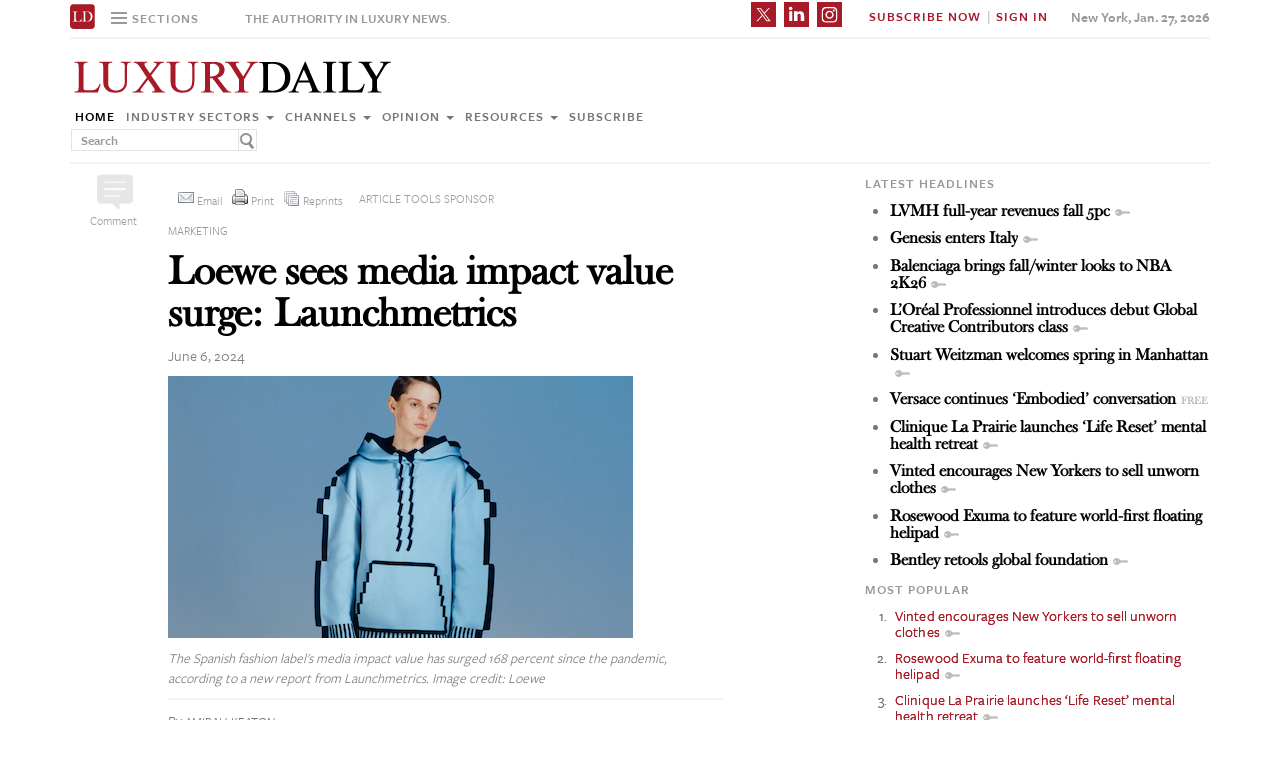

--- FILE ---
content_type: text/html; charset=UTF-8
request_url: https://www.luxurydaily.com/loewe-sees-media-impact-value-surge-launchmetrics/
body_size: 21498
content:
<!DOCTYPE html><html lang="en-US" prefix="og: http://ogp.me/ns# fb: http://ogp.me/ns/fb#" class="no-js"><head><title>Luxury Daily</title>  <script>!function(f,b,e,v,n,t,s)
{if(f.fbq)return;n=f.fbq=function(){n.callMethod?n.callMethod.apply(n,arguments):n.queue.push(arguments)};if(!f._fbq)f._fbq=n;n.push=n;n.loaded=!0;n.version='2.0';n.queue=[];t=b.createElement(e);t.async=!0;t.src=v;s=b.getElementsByTagName(e)[0];s.parentNode.insertBefore(t,s)}(window,document,'script','https://connect.facebook.net/en_US/fbevents.js');fbq('init','1775042012546562');fbq('track','PageView');</script> <noscript> <img height="1" width="1"
src="https://www.facebook.com/tr?id=1775042012546562&ev=PageView
&noscript=1"/> </noscript>  <script type="text/javascript">if(navigator.serviceWorker.controller){console.log('[PWA Builder] active service worker found, no need to register');}else{navigator.serviceWorker.register('/swrker.js?'+Math.floor(Math.random()*1000),{scope:'/'}).then(function(reg){console.log('Service worker has been registered for scope:'+reg.scope);});}</script> <meta charset="UTF-8"><meta name="viewport" content="width=device-width, initial-scale=1"><meta name="id" content="403112"><link rel="manifest" href="manifest.json"></link><link rel="pingback" href="https://www.luxurydaily.com/xmlrpc.php"><meta name="description" content="The Spanish fashion label's viral content is commanding the attention of Gen Z consumers." /><meta name="keywords" content="apparel and accessories, featured, industry sectors, marketing, news, research, apparel and accessories, chanel, dior, launchmetrics, loewe, luxury, luxury daily, luxury marketing, luxury news, marketing, research" /><link rel='dns-prefetch' href='//use.typekit.net' /><link rel='dns-prefetch' href='//s.w.org' /><link rel='dns-prefetch' href='//cache.luxurydaily.com' /><link rel="alternate" type="application/rss+xml" title="Luxury Daily &raquo; Loewe sees media impact value surge: Launchmetrics Comments Feed" href="https://www.luxurydaily.com/loewe-sees-media-impact-value-surge-launchmetrics/feed/" /> <script type="text/javascript">window._wpemojiSettings={"baseUrl":"https:\/\/s.w.org\/images\/core\/emoji\/2.2.1\/72x72\/","ext":".png","svgUrl":"https:\/\/s.w.org\/images\/core\/emoji\/2.2.1\/svg\/","svgExt":".svg","source":{"concatemoji":"https:\/\/cache.luxurydaily.com\/wp-includes\/js\/wp-emoji-release.min.js"}};!function(a,b,c){function d(a){var b,c,d,e,f=String.fromCharCode;if(!k||!k.fillText)return!1;switch(k.clearRect(0,0,j.width,j.height),k.textBaseline="top",k.font="600 32px Arial",a){case"flag":return k.fillText(f(55356,56826,55356,56819),0,0),!(j.toDataURL().length<3e3)&&(k.clearRect(0,0,j.width,j.height),k.fillText(f(55356,57331,65039,8205,55356,57096),0,0),b=j.toDataURL(),k.clearRect(0,0,j.width,j.height),k.fillText(f(55356,57331,55356,57096),0,0),c=j.toDataURL(),b!==c);case"emoji4":return k.fillText(f(55357,56425,55356,57341,8205,55357,56507),0,0),d=j.toDataURL(),k.clearRect(0,0,j.width,j.height),k.fillText(f(55357,56425,55356,57341,55357,56507),0,0),e=j.toDataURL(),d!==e}return!1}function e(a){var c=b.createElement("script");c.src=a,c.defer=c.type="text/javascript",b.getElementsByTagName("head")[0].appendChild(c)}var f,g,h,i,j=b.createElement("canvas"),k=j.getContext&&j.getContext("2d");for(i=Array("flag","emoji4"),c.supports={everything:!0,everythingExceptFlag:!0},h=0;h<i.length;h++)c.supports[i[h]]=d(i[h]),c.supports.everything=c.supports.everything&&c.supports[i[h]],"flag"!==i[h]&&(c.supports.everythingExceptFlag=c.supports.everythingExceptFlag&&c.supports[i[h]]);c.supports.everythingExceptFlag=c.supports.everythingExceptFlag&&!c.supports.flag,c.DOMReady=!1,c.readyCallback=function(){c.DOMReady=!0},c.supports.everything||(g=function(){c.readyCallback()},b.addEventListener?(b.addEventListener("DOMContentLoaded",g,!1),a.addEventListener("load",g,!1)):(a.attachEvent("onload",g),b.attachEvent("onreadystatechange",function(){"complete"===b.readyState&&c.readyCallback()})),f=c.source||{},f.concatemoji?e(f.concatemoji):f.wpemoji&&f.twemoji&&(e(f.twemoji),e(f.wpemoji)))}(window,document,window._wpemojiSettings);</script> <style type="text/css">img.wp-smiley,img.emoji{display:inline !important;border:none !important;box-shadow:none !important;height:1em !important;width:1em !important;margin:0
.07em !important;vertical-align:-0.1em !important;background:none !important;padding:0
!important}</style><link rel='stylesheet' id='wp-email-css'  href='https://cache.luxurydaily.com/wp-content/cache/busting/1/wp-content-plugins-wp-email-email-css-2.60.css' type='text/css' media='all' /><link rel='stylesheet' id='chosen-css'  href='https://cache.luxurydaily.com/wp-content/plugins/wp-job-manager/assets/css/chosen.css' type='text/css' media='all' /><link rel='stylesheet' id='wp-job-manager-frontend-css'  href='https://cache.luxurydaily.com/wp-content/plugins/wp-job-manager/assets/css/frontend.css' type='text/css' media='all' /><link rel='stylesheet' id='wp-pagenavi-css'  href='https://cache.luxurydaily.com/wp-content/cache/busting/1/wp-content-plugins-wp-pagenavi-pagenavi-css-2.70.css' type='text/css' media='all' /><link rel='stylesheet' id='font_css-css'  href='https://use.typekit.net/vrp0asz.css' type='text/css' media='all' /><link rel='stylesheet' id='mr_social_sharing-css'  href='https://cache.luxurydaily.com/wp-content/plugins/social-sharing-toolkit/style_2.1.2.css' type='text/css' media='all' /> <script type='text/javascript' src='https://cache.luxurydaily.com/wp-content/cache/busting/1/wp-includes-js-jquery-jquery-1.12.4.js'></script> <script type='text/javascript' src='https://cache.luxurydaily.com/wp-content/cache/busting/1/wp-includes-js-jquery-jquery-migrate.min-1.4.1.js'></script> <script type='text/javascript' src='https://cache.luxurydaily.com/wp-content/plugins/social-sharing-toolkit/script_no_follow_2.1.2.js'></script> <script type='text/javascript' src='https://cache.luxurydaily.com/wp-content/plugins/social-sharing-toolkit/includes/buttons/button.facebook.js'></script> <script type='text/javascript' src='https://connect.facebook.net/en_US/all.js?#xfbml=1'></script> <script type='text/javascript' src='https://platform.linkedin.com/in.js'></script> <script type='text/javascript' src='https://platform.twitter.com/widgets.js'></script> <link rel='https://api.w.org/' href='https://www.luxurydaily.com/wp-json/' /><link rel="EditURI" type="application/rsd+xml" title="RSD" href="https://www.luxurydaily.com/xmlrpc.php?rsd" /><link rel="wlwmanifest" type="application/wlwmanifest+xml" href="https://www.luxurydaily.com/wp-includes/wlwmanifest.xml" /><link rel='prev' title='Sofitel to renovate New York flagship' href='https://www.luxurydaily.com/sofitel-to-renovate-new-york-flagship/' /><link rel='next' title='Creative director Virginie Viard departs from Chanel' href='https://www.luxurydaily.com/creative-director-virginie-viard-departs-from-chanel/' /><meta name="generator" content="WordPress 4.7.3" /><link rel="canonical" href="https://www.luxurydaily.com/loewe-sees-media-impact-value-surge-launchmetrics/" /><link rel='shortlink' href='https://www.luxurydaily.com/?p=403112' /><link rel="alternate" type="application/json+oembed" href="https://www.luxurydaily.com/wp-json/oembed/1.0/embed?url=https%3A%2F%2Fwww.luxurydaily.com%2Floewe-sees-media-impact-value-surge-launchmetrics%2F" /><link rel="alternate" type="text/xml+oembed" href="https://www.luxurydaily.com/wp-json/oembed/1.0/embed?url=https%3A%2F%2Fwww.luxurydaily.com%2Floewe-sees-media-impact-value-surge-launchmetrics%2F&#038;format=xml" /><script type="text/javascript">jQuery.post("https://www.luxurydaily.com/wp-admin/admin-ajax.php",{action:"wmp_update",id:403112,token:"8a782193c5"});</script><meta property="og:locale" content="en_US"/><meta property="og:site_name" content="Luxury Daily"/><meta property="og:title" content="Loewe sees media impact value surge: Launchmetrics"/><meta property="og:url" content="https://www.luxurydaily.com/loewe-sees-media-impact-value-surge-launchmetrics/"/><meta property="og:type" content="article"/><meta property="og:description" content="The Spanish fashion label&#039;s viral content is commanding the attention of Gen Z consumers."/><meta property="og:image" content="https://www.luxurydaily.com/wp-content/uploads/2024/06/download-1.png"/><meta property="og:image:url" content="https://www.luxurydaily.com/wp-content/uploads/2024/06/download-1.png"/><meta property="og:image:secure_url" content="https://www.luxurydaily.com/wp-content/uploads/2024/06/download-1.png"/><meta property="article:published_time" content="2024-06-06T05:00:36+00:00"/><meta property="article:modified_time" content="2024-06-06T02:08:15+00:00" /><meta property="og:updated_time" content="2024-06-06T02:08:15+00:00" /><meta property="article:section" content="Apparel and accessories"/><meta property="article:section" content="Featured"/><meta property="article:section" content="Industry sectors"/><meta property="article:section" content="Marketing"/><meta property="article:section" content="News"/><meta property="article:section" content="Research"/><meta itemprop="name" content="Loewe sees media impact value surge: Launchmetrics"/><meta itemprop="headline" content="Loewe sees media impact value surge: Launchmetrics"/><meta itemprop="description" content="The Spanish fashion label&#039;s viral content is commanding the attention of Gen Z consumers."/><meta itemprop="image" content="https://www.luxurydaily.com/wp-content/uploads/2024/06/download-1.png"/><meta itemprop="datePublished" content="2024-06-06"/><meta itemprop="dateModified" content="2024-06-06T02:08:15+00:00" /><meta itemprop="author" content="Amirah Keaton"/><meta name="twitter:title" content="Loewe sees media impact value surge: Launchmetrics"/><meta name="twitter:url" content="https://www.luxurydaily.com/loewe-sees-media-impact-value-surge-launchmetrics/"/><meta name="twitter:description" content="The Spanish fashion label&#039;s viral content is commanding the attention of Gen Z consumers."/><meta name="twitter:image" content="https://www.luxurydaily.com/wp-content/uploads/2024/06/download-1.png"/><meta name="twitter:card" content="summary_large_image"/>  <script data-no-minify="1" data-cfasync="false">(function(w,d){function a(){var b=d.createElement("script");b.async=!0;b.src="https://cache.luxurydaily.com/wp-content/plugins/wp-rocket/inc/front/js/lazyload.1.0.5.min.js";var a=d.getElementsByTagName("script")[0];a.parentNode.insertBefore(b,a)}w.attachEvent?w.attachEvent("onload",a):w.addEventListener("load",a,!1)})(window,document);</script> <meta charset="utf-8"><title>Luxury Daily</title><meta name="viewport" content="width=device-width, initial-scale=1"><meta http-equiv="X-UA-Compatible" content="IE=edge"><link rel="shortcut icon" href="https://cache.luxurydaily.com/wp-content/themes/LD2016/favicon.ico" type="image/x-icon" /><link rel="stylesheet" href="https://cache.luxurydaily.com/wp-content/themes/LD2016/css/bootstrap.css" media="screen"><link rel="stylesheet" href="https://cache.luxurydaily.com/wp-content/themes/LD2016/css/custom.min.css"><link rel="stylesheet" href="https://cache.luxurydaily.com/wp-content/themes/LD2016/css/bootstrap.icon-large.min.css"><link rel="stylesheet" href="https://cache.luxurydaily.com/wp-content/themes/LD2016/css/fonts.css"><link rel="stylesheet" href="https://cache.luxurydaily.com/wp-content/themes/LD2016/css/MyFontsWebfontsKit.css"><link rel="stylesheet" href="https://cache.luxurydaily.com/wp-content/themes/LD2016/style.css"><link rel="stylesheet" href="https://www.luxurydaily.com/wp-content/themes/LD2016/css/ld.css?1769545639"><link rel="stylesheet" href='https://cache.luxurydaily.com/wp-content/themes/LD2016/css/mobile-init.css' /><link rel="stylesheet" media='screen and (max-width: 500px)' href='https://www.luxurydaily.com/wp-content/themes/LD2016/css/mobile-header.css?2' /><style>iframe{display:none}</style> <!--[if lt IE 9]> <script src="https://cache.luxurydaily.com/wp-content/themes/LD2016/js/html5shiv.js"></script> <script src="https://cache.luxurydaily.com/wp-content/themes/LD2016/js/respond.min.js"></script> <![endif]--> <script>(function(i,s,o,g,r,a,m){i['GoogleAnalyticsObject']=r;i[r]=i[r]||function(){(i[r].q=i[r].q||[]).push(arguments)},i[r].l=1*new Date();a=s.createElement(o),m=s.getElementsByTagName(o)[0];a.async=1;a.src=g;m.parentNode.insertBefore(a,m)})(window,document,'script','https://www.google-analytics.com/analytics.js','ga');ga('create','UA-79189662-1','auto');ga('send','pageview');</script>  <script async='async' src='https://www.googletagservices.com/tag/js/gpt.js'></script> <script>var googletag=googletag||{};googletag.cmd=googletag.cmd||[];</script> <script>googletag.cmd.push(function(){googletag.defineSlot('/60923973/large-rectangle-1-home',[336,280],'large-rectangle-1-home').addService(googletag.pubads());googletag.pubads().enableSingleRequest();googletag.enableServices();});</script> <script>googletag.cmd.push(function(){googletag.defineSlot('/60923973/large-rectangle-2-home',[336,280],'large-rectangle-2-home').addService(googletag.pubads());googletag.pubads().enableSingleRequest();googletag.enableServices();});</script> <script>googletag.cmd.push(function(){googletag.defineSlot('/60923973/large-rectangle-3-home',[336,280],'large-rectangle-3-home').addService(googletag.pubads());googletag.pubads().enableSingleRequest();googletag.enableServices();});</script> <script>googletag.cmd.push(function(){googletag.defineSlot('/60923973/large-rectangle-1-category',[336,280],'large-rectangle-1-category').addService(googletag.pubads());googletag.pubads().enableSingleRequest();googletag.enableServices();});</script> <script>googletag.cmd.push(function(){googletag.defineSlot('/60923973/large-rectangle-2-category',[336,280],'large-rectangle-2-category').addService(googletag.pubads());googletag.pubads().enableSingleRequest();googletag.enableServices();});</script> <script>googletag.cmd.push(function(){googletag.defineSlot('/60923973/large-rectangle-3-category',[336,280],'large-rectangle-3-category').addService(googletag.pubads());googletag.pubads().enableSingleRequest();googletag.enableServices();});</script> <script>googletag.cmd.push(function(){googletag.defineSlot('/60923973/large-rectangle-1-article',[336,280],'large-rectangle-1-article').addService(googletag.pubads());googletag.pubads().enableSingleRequest();googletag.enableServices();});</script> <script>googletag.cmd.push(function(){googletag.defineSlot('/60923973/large-rectangle-2-article',[336,280],'large-rectangle-2-article').addService(googletag.pubads());googletag.pubads().enableSingleRequest();googletag.enableServices();});</script> <script>googletag.cmd.push(function(){googletag.defineSlot('/60923973/large-rectangle-3-article',[336,280],'large-rectangle-3-article').addService(googletag.pubads());googletag.pubads().enableSingleRequest();googletag.enableServices();});</script>  <script src="https://cache.luxurydaily.com/wp-content/themes/LD2016/js/jquery-1.11.1.min.js"></script> <script>$(window).load(function(){$("iframe").show();});</script> <script src="https://cache.luxurydaily.com/wp-content/themes/LD2016/js/jquery-ui.min.js"></script> <script src="https://cache.luxurydaily.com/wp-content/themes/LD2016/js/jquery.form.min.js"></script> <script src="https://cache.luxurydaily.com/wp-content/themes/LD2016/js/bootstrap.min.js"></script> <script src="https://cache.luxurydaily.com/wp-content/themes/LD2016/js/custom.js"></script> <script src="https://cache.luxurydaily.com/wp-content/themes/LD2016/js/aes.js"></script> <script>function setCookie(cname,cvalue,ttl){if(!ttl){ttl=100*24*60*60*1000;}
var d=new Date();d.setTime(d.getTime()+(ttl));var expires="expires="+d.toUTCString();document.cookie=cname+"="+cvalue+";"+expires+";path=/";var item={value:cvalue,expiry:d.getTime()+ttl,}
localStorage.setItem(cname,JSON.stringify(item))}
function getCookie(cname){var name=cname+"=";var decodedCookie=decodeURIComponent(document.cookie);var ca=decodedCookie.split(';');for(var i=0;i<ca.length;i++){var c=ca[i];while(c.charAt(0)==' '){c=c.substring(1);}
if(c.indexOf(name)==0){return c.substring(name.length,c.length);}}
const itemStr=localStorage.getItem(cname)
if(itemStr){const item=JSON.parse(itemStr)
const now=new Date()
if(now.getTime()>item.expiry){localStorage.removeItem(cname)}else{return item.value}}
return"";}</script> <script src="https://www.luxurydaily.com/wp-content/themes/LD2016/js/ld.js?1769545639"></script> </head><body ><div class="navbar navbar-default navbar-fixed-top"><div class="container"><div class="navbar-header"> <a href="/" class="initials"><img width="25" height="25" src="https://cache.luxurydaily.com/wp-content/themes/LD2016/svg/ld-favicon.svg" /></a> <a href="/" id="logo-mobile"><img style="max-width: 325px; width: 100%; height: 36px;" src="https://cache.luxurydaily.com/wp-content/themes/LD2016/svg/Luxury-Daily_logo.svg" /></a><div class="navbar collapse navbar-collapse sections"><ul class="nav navbar-nav"><li class="dropdown"> <a href="#" class="desktop dropdown-toggle" type="button" data-toggle="dropdown"role="button" aria-expanded="false" ><ul class="clr"><li class="bars"><div class="bar"></div><div class="bar"></div><div class="bar"></div></li><li class="label">Sections</li></ul> </a><ul class="dropdown-menu"><li><a class="reverse" href="/">Home</a></li><li><a class="reverse" href="/category/sectors">Industry sectors</a></li><li><a class="reverse" href="/category/news">Channels</a></li><li><a class="reverse" href="/category/opinion">Opinion</a></li><li><a class="reverse" href="/category/resources">Resources</a></li><li><a class="reverse pop-subscribe loggedout" href="https://subscribe.luxurydaily.com/LUX/?f=annualnsm&s=18ANNMISCA">Subscribe</a></li></ul></li></ul></div><a href="#" class="magnify"  target="search"><div class="magnify-inner"></div> </a><span class="make-us lighter-grey">The authority in luxury news.</span><button class="navbar-toggle " type="button" data-toggle="collapse" data-target="#navbar-main"><div class="navbar-toggle-inner"></div> </button><div id="mobile-sub-menu"><div id="date-mobile">Jan. 27, 2026</div> <span class="label subscribe"> <a href="#" id="popular-mobile" target="popular">Most Popular</a> <span style="color: #ccc;"> &nbsp; &nbsp; </span> <a class="my pop-login" href="/log-in" style="display: none;">My Account</a> <a class="sign-in-subscribe pop-subscribe loggedout" style="display: none;" href="https://subscribe.luxurydaily.com/LUX/?f=annualnsm&s=18ANNMISCA" id="subscribe-mobile">Subscribe</a> <span style="color: #ccc;" class="loggedout"> &nbsp; &nbsp; </span> <a class="sign-in pop-login loggedout" href="/log-in" style="display: none;">Sign In</a> <a class="logout-link pop-logout loggedin" style="display: none;" href="https://cache.luxurydaily.com/wp-content/themes/LD2016/../../plugins/cambey/logout.php">Log out</a> </span></div></div><div class="navbar-collapse collapse" id="navbar-main"><ul class="nav navbar-nav navbar-right"><li class="share-container"> <span class="mr_social_sharing"> <a href="https://twitter.com/luxurydaily" rel="nofollow" target="_blank"> <img style="width: 25px;height: 25px;" src="https://cache.luxurydaily.com/wp-content/themes/LD2016/svg/x_icon.svg" class="nopin" alt="Connect on Twitter" title="Connect on X"> </a> </span> <span class="mr_social_sharing"> <a href="https://www.linkedin.com/company/luxury-daily" rel="nofollow" target="_blank"> <img style="width: 25px;height: 25px;" src="https://cache.luxurydaily.com/wp-content/themes/LD2016/svg/linkedin_icon.svg" class="nopin" alt="Connect on LinkedIn" title="Connect on LinkedIn"> </a> </span> <span class="mr_social_sharing"> <a href="https://www.instagram.com/luxurydaily/" rel="nofollow" target="_blank"> <img style="width: 25px;height: 25px;" src="https://cache.luxurydaily.com/wp-content/themes/LD2016/svg/instagram_icon.svg" class="nopin" alt="Connect on Instagram" title="Connect on Instagram"> </a> </span></li><li class="label subscribe"> <a class="my" href="/log-in" style="display: none;">My Account</a> <a class="sign-in-subscribe loggedout pop-subscribe" href="https://subscribe.luxurydaily.com/LUX/?f=ANNUALNSM" style="display: none;">Subscribe Now</a> <span style="color: #ccc;" class="loggedout"> &nbsp;|&nbsp; </span> <a class="sign-in loggedout pop-login" href="/log-in" style="display: none;">Sign In</a> <a class="logout-link loggedin pop-logout" style="display: none;" href="https://cache.luxurydaily.com/wp-content/themes/LD2016/../../plugins/cambey/logout.php">Log Out</a></li><li class="label date">New York, Jan. 27, 2026</li></ul><ul class="no-bullet mobile-menu"><li><a class="reverse" href="/">Home</a></li><li><a class="reverse" href="/category/sectors">Industry Sectors</a></li><li><a class="reverse" href="/category/news">Channels</a></li><li><a class="reverse" href="/category/opinion">Opinion</a></li><li><a class="reverse" href="/category/resources">Resources</a></li><li><a class="reverse" href="/advertise">Advertise</a></li><li><a class="reverse loggedout pop-subscribe" href="https://subscribe.luxurydaily.com/LUX/?f=paid">Subscribe</a></li></ul></div></div></div><div class="navbar fold search"><div class="search-inner"><form class="navbar-form navbar-left search" role="search"><div class="form-group"><ul class="clr"><li> <input type="text" class="form-control" placeholder="Search"></li><li> <a href="#" class="popup-magnify"><img src="https://cache.luxurydaily.com/wp-content/themes/LD2016/img/magnify-new.png"></a></li></ul></div></form></div></div><div class="navbar fold popular"><div class="popular-inner"><ol class=""><li><a class="key" href="https://www.luxurydaily.com/vinted-encourages-new-yorkers-to-sell-unworn-clothes" title="Vinted encourages New Yorkers to sell unworn clothes">Vinted encourages New Yorkers to sell unworn clothes</a></li><li><a class="key" href="https://www.luxurydaily.com/rosewood-exuma-to-feature-world-first-floating-helipad" title="Rosewood Exuma to feature world-first floating helipad">Rosewood Exuma to feature world-first floating helipad</a></li><li><a class="key" href="https://www.luxurydaily.com/clinique-la-prairie-launches-life-reset-mental-health-retreat" title="Clinique La Prairie launches &#x2018;Life Reset&#x2019; mental health retreat">Clinique La Prairie launches &#x2018;Life Reset&#x2019; mental health retreat</a></li><li><a class="free" href="https://www.luxurydaily.com/versace-continues-embodied-conversation" title="Versace continues &#x2018;Embodied&#x2019; conversation">Versace continues &#x2018;Embodied&#x2019; conversation</a></li><li><a class="key" href="https://www.luxurydaily.com/stuart-weitzman-welcomes-spring-in-manhattan" title="Stuart Weitzman welcomes spring in Manhattan">Stuart Weitzman welcomes spring in Manhattan</a></li><li><a class="free" href="https://www.luxurydaily.com/top-luxury-campaigns-of-2025-luxury-daily" title="Top luxury campaigns of 2025: Luxury Daily">Top luxury campaigns of 2025: Luxury Daily</a></li><li><a class="key" href="https://www.luxurydaily.com/bentley-retools-global-foundation" title="Bentley retools global foundation">Bentley retools global foundation</a></li><li><a class="key" href="https://www.luxurydaily.com/haute-horologists-showcase-creativity-craftsmanship-at-lvmh-watch-week" title="Haute horologists showcase creativity, craftsmanship at LVMH Watch Week">Haute horologists showcase creativity, craftsmanship at LVMH Watch Week</a></li><li><a class="free" href="https://www.luxurydaily.com/americana-chic-on-the-rise-1stdibs" title="&#x2018;Americana Chic&#x2019; on the rise: 1stDibs">&#x2018;Americana Chic&#x2019; on the rise: 1stDibs</a></li><li><a class="free" href="https://www.luxurydaily.com/luxury-unfiltered-the-misstep-luxury-hotels-are-making-with-their-ai-strategy" title="Luxury Unfiltered: The misstep luxury hotels are making with their AI strategy">Luxury Unfiltered: The misstep luxury hotels are making with their AI strategy</a></li></ol></div></div><div class="navbar fold subscribe"><div class="subscribe-inner"><ul class="clr"><li><input type="text" class="form-control" placeholder="EMAIL ADDRESS"></li><li><a href="#" class="footer-subscribe"><img src="https://cache.luxurydaily.com/wp-content/themes/LD2016/img/subscribe.png"></a></li></ul></div></div><div class="container main"><div class="overlay"></div><div class="page-header leaderboard top" style="display: none; height: 0;"></div><div class="page-header logo"><div class="row"><div class="col-lg-8"> <a href="/" id="logo"><img style="max-width: 325px; width: 100%; height: 36px;" src="https://cache.luxurydaily.com/wp-content/themes/LD2016/svg/Luxury-Daily_logo.svg" /></a><div class="navbar collapse navbar-collapse"><ul class="nav navbar-nav"><li><a href="/">Home</a></li><li class="dropdown"> <a href="/category/sectors" class="dropdown-toggle grey" data-toggle="dropdown" role="button" aria-expanded="false">Industry sectors <span class="caret"></span></a><ul class="dropdown-menu multi-column columns-3" role="menu"><div class="row"><div class="col-sm-4"><ul class="multi-column-dropdown"><li class="cat-item cat-item-2053"><a href="/category/sectors/apparel-and-accessories/" title="View all posts filed under Apparel and accessories">Apparel and accessories</a></li><li class="cat-item cat-item-2054"><a href="/category/sectors/arts-and-entertainment/" title="View all posts filed under Arts and entertainment">Arts and entertainment</a></li><li class="cat-item cat-item-2055"><a href="/category/sectors/automotive-industry-sectors/" title="View all posts filed under Automotive">Automotive</a></li><li class="cat-item cat-item-2056"><a href="/category/sectors/consumer-electronics/" title="View all posts filed under Consumer electronics">Consumer electronics</a></li><li class="cat-item cat-item-2057"><a href="/category/sectors/consumer-packaged-goods/" title="View all posts filed under Consumer packaged goods">Consumer packaged goods</a></li><li class="cat-item cat-item-2058"><a href="/category/sectors/education/" title="View all posts filed under Education">Education</a></li><li class="cat-item cat-item-2059"><a href="/category/sectors/financial-services/" title="View all posts filed under Financial services">Financial services</a></li><li class="cat-item cat-item-2060"><a href="/category/sectors/food-and-beverage/" title="View all posts filed under Food and beverage">Food and beverage</a></li><li class="cat-item cat-item-2061"><a href="/category/sectors/fragrance-and-personal-care/" title="View all posts filed under Fragrance and personal care">Fragrance and personal care</a></li></ul></div><div class="col-sm-4"><ul class="multi-column-dropdown"><li class="cat-item cat-item-2062"><a href="/category/sectors/government/" title="View all posts filed under Government">Government</a></li><li class="cat-item cat-item-2063"><a href="/category/sectors/healthcare/" title="View all posts filed under Healthcare">Healthcare</a></li><li class="cat-item cat-item-2064"><a href="/category/sectors/home-furnishings/" title="View all posts filed under Home furnishings">Home furnishings</a></li><li class="cat-item cat-item-2065"><a href="/category/sectors/jewelry/" title="View all posts filed under Jewelry">Jewelry</a></li><li class="cat-item cat-item-2066"><a href="/category/sectors/legal-and-privacy/" title="View all posts filed under Legal and privacy">Legal and privacy</a></li><li class="cat-item cat-item-20093"><a href="/category/sectors/luxury-living/" title="View all posts filed under Luxury Living">Luxury Living</a></li><li class="cat-item cat-item-20093"><a href="/category/sectors/special-reports/" title="View all posts filed under Luxury Memo Special Reports">Luxury Memo Special Reports</a></li><li class="cat-item cat-item-2067"><a href="/category/sectors/marketing-industry-sectors/" title="View all posts filed under Marketing">Marketing</a></li><li class="cat-item cat-item-2068"><a href="/category/sectors/mediapublishing/" title="View all posts filed under Media/publishing">Media/publishing</a></li><li class="cat-item cat-item-1191"><a href="/category/sectors/nonprofits/" title="View all posts filed under Nonprofits">Nonprofits</a></li><li class="cat-item cat-item-2069"><a href="/category/sectors/real-estate/" title="View all posts filed under Real estate">Real estate</a></li></ul></div><div class="col-sm-4"><ul class="multi-column-dropdown"><li class="cat-item cat-item-2070"><a href="/category/sectors/retail-industry-sectors/" title="View all posts filed under Retail">Retail</a></li><li class="cat-item cat-item-2071"><a href="/category/sectors/software-and-technology-industry-sectors/" title="View all posts filed under Software and technology">Software and technology</a></li><li class="cat-item cat-item-2072"><a href="/category/sectors/sports/" title="View all posts filed under Sports">Sports</a></li><li class="cat-item cat-item-2073"><a href="/category/sectors/telecommunications/" title="View all posts filed under Telecommunications">Telecommunications</a></li><li class="cat-item cat-item-2074"><a href="/category/sectors/travel-and-hospitality/" title="View all posts filed under Travel and hospitality">Travel and hospitality</a></li></ul></div></div></ul></li><li class="dropdown"> <a href="/category/news" class="dropdown-toggle grey" data-toggle="dropdown" role="button" aria-expanded="false">Channels <span class="caret"></span></a><ul class="dropdown-menu multi-column columns-2" role="menu"><div class="row"><div class="col-sm-6"><ul class="multi-column-dropdown"><li class="cat-item cat-item-12"><a href="/category/news/advertising/" title="View all posts filed under Advertising">Advertising</a></li><li class="cat-item cat-item-2083"><a href="/category/news/commerce-news/" title="View all posts filed under Commerce">Commerce</a></li><li class="cat-item cat-item-47"><a href="/category/news/events/" title="View all posts filed under Events">Events / Causes</a></li><li class="cat-item cat-item-2043"><a href="/category/news/in-store/" title="View all posts filed under In-store">In-store</a></li><li class="cat-item cat-item-2044"><a href="/category/news/internet-news/" title="View all posts filed under Internet">Internet</a></li><li class="cat-item cat-item-25"><a href="/category/news/legal-privacy/" title="View all posts filed under Legal/privacy">Legal/privacy</a></li><li class="cat-item cat-item-2045"><a href="/category/news/mail/" title="View all posts filed under Mail">Mail</a></li></ul></div><div class="col-sm-6"><ul class="multi-column-dropdown"><li class="cat-item cat-item-2047"><a href="/category/news/mobile-news/" title="View all posts filed under Mobile">Mobile</a></li><li class="cat-item cat-item-2082"><a href="/category/news/multichannel/" title="View all posts filed under Multichannel">Multichannel</a></li><li class="cat-item cat-item-2048"><a href="/category/news/out-of-home/" title="View all posts filed under Out of home">Out of home</a></li><li class="cat-item cat-item-2049"><a href="/category/news/print/" title="View all posts filed under Print">Print</a></li><li class="cat-item cat-item-2051"><a href="/category/news/radio/" title="View all posts filed under Radio">Radio</a></li><li class="cat-item cat-item-32"><a href="/category/news/research/" title="View all posts filed under Research">Research</a></li><li class="cat-item cat-item-2050"><a href="/category/news/television/" title="View all posts filed under Television">Television</a></li></ul></div></div></ul></li><li class="dropdown"> <a href="/category/opinion" class="dropdown-toggle grey" data-toggle="dropdown" role="button" aria-expanded="false">Opinion <span class="caret"></span></a><ul class="dropdown-menu"><li class="cat-item cat-item-43"><a href="/category/opinion/blog/">Blog</a></li><li class="cat-item cat-item-39"><a href="/category/opinion/classic-guides/">Classic Guides</a></li><li class="cat-item cat-item-40"><a href="/category/opinion/columns/">Columns</a></li><li class="cat-item cat-item-41"><a href="/category/opinion/editorials/">Editorials</a></li><li class="cat-item cat-item-42"><a href="/category/opinion/letters/">Letters</a></li><li class="cat-item cat-item-4039"><a href="/category/opinion/q-and-a/">Q&amp;A</a></li><li class="cat-item cat-item-4040"><a href="/category/opinion/strategy-opinion/">Strategy</a></li></ul></li><li class="dropdown"> <a href="/category/resources" class="dropdown-toggle grey" data-toggle="dropdown" role="button" aria-expanded="false">Resources <span class="caret"></span></a><ul class="dropdown-menu"><li class="cat-item cat-item-"><a href="/category/resources/case-studies">Case studies</a></li><li class="cat-item cat-item-"><a href="/conferences">Conferences</a></li><li class="cat-item cat-item-"><a href="/category/resources/editorial-calendar">Editorial calendar</a></li><li class="cat-item cat-item-"><a href="/luxury-daily-awards">Luxury Daily Awards</a></li><li class="cat-item cat-item-"><a href="/luxury-firstlook">Luxury FirstLook</a></li><li class="cat-item cat-item-"><a href="/luxury-mobile-summit">Luxury Mobile Summit</a></li><li class="cat-item cat-item-"><a href="/luxury-roundtable">Luxury Roundtable</a></li><li class="cat-item cat-item-"><a href="/luxury-retail-summit">Luxury Retail Summit</a></li><li class="cat-item cat-item-"><a href="/category/resources/news-briefs">News briefs</a></li><li class="cat-item cat-item-"><a href="/newsletter-archive">Newsletter archive</a></li><li class="cat-item cat-item-"><a href="/category/resources/podcasts">Podcasts</a></li><li class="cat-item cat-item-"><a href="/videos">Video</a></li><li class="cat-item cat-item-"><a href="/category/resources/webinars">Webinars</a></li><li class="cat-item cat-item-"><a href="/category/resources/white-papers">White papers</a></li></ul></li><li> <a href="https://subscribe.luxurydaily.com/LUX/?f=paid" class="grey loggedout pop-subscribe">Subscribe</a></li><li><form class="navbar-form navbar-left search" role="search"><div class="form-group"><ul class="clr"><li><input type="text" class="form-control" placeholder="Search"></li><li><a href="#" class="header-magnify"><img width="16" src="https://cache.luxurydaily.com/wp-content/themes/LD2016/img/magnify-new.png"></a></li></ul></div></form></li></ul></div></div><div class="col-lg-4"></div></div></div><div class="section clearfix main article"><div class="row text"><div class="col-lg-1"><a class="comment-button" href="#"><img style="width: 36px; margin: 0 27px;" src="https://cache.luxurydaily.com/wp-content/themes/LD2016/img/comment-75-light.png" /></a> <a href="#" class="comment-link">Comment</a></div><div class="col-lg-6"><ul class="tools clr smallest top"><li class="emailTool"><a href="https://www.luxurydaily.com/loewe-sees-media-impact-value-surge-launchmetrics//?email=1">Email</a></li><li class="printTool"><a href="https://www.luxurydaily.com/loewe-sees-media-impact-value-surge-launchmetrics//?print=1">Print</a></li><li class="reprintsTool"> <a href="mailto:editor@luxurydaily.com">Reprints</a></li><li class="articletools"> ARTICLE TOOLS SPONSOR</li><li class="articlesponsor"> <script type='text/javascript'>googletag.cmd.push(function(){googletag.defineSlot('/60923973/article-tools-sponsor',[88,31],'div-gpt-ad-1467230372986-0').addService(googletag.pubads());googletag.pubads().enableSingleRequest();googletag.pubads().collapseEmptyDivs();googletag.enableServices();});</script> <div id='div-gpt-ad-1467230372986-0' style='height:31px; width:88px;'> <script type='text/javascript'>googletag.cmd.push(function(){googletag.display('div-gpt-ad-1467230372986-0');});</script> </div></li></ul> <br style="clear: both;"/><p class="sector category" > <font color=""><a class="smallest lighter-grey smallest" href="https://www.luxurydaily.com/category/sectors/marketing-industry-sectors/">Marketing</a></font></p><h1><a href="https://www.luxurydaily.com/loewe-sees-media-impact-value-surge-launchmetrics/" class="reverse">Loewe sees media impact value surge: Launchmetrics</a></h1><p class="date"> <font color="gray">June 6, 2024</font></p><a class="image" href=""><img class="alignnone size-full wp-image-152895"
src="https://cache.luxurydaily.com/wp-content/uploads/2024/06/download-1.png"> </a><p class="caption main"><font color="gray"> <a href="https://www.luxurydaily.com/wp-content/uploads/2024/06/download-1.png"><img class="wp-image-403113 size-full" src="https://cache.luxurydaily.com/wp-content/uploads/2024/06/download-1.png" alt="The Spanish fashion label's performance has surged 168 percent since the pandemic, according to a new report. Image credit: Loewe" width="465" height="262" /></a> The Spanish fashion label's media impact value has surged 168 percent since the pandemic, according to a new report from Launchmetrics. Image credit: Loewe </font></p><div class="divider">&nbsp;</div><p class="byline-container"> By <a style="color:#777; font-size: 13px;" class="byline reverse" href="/author/amirah-keaton">Amirah Keaton</a></p><div class="body locked" post-id="403112" token="b7466c771e1b081211dcc311a8a15ff8403112"><p></p><p></p><p>Luxury fashion brands have grown significantly since the pandemic.</p><p></p><div class="row call-to-action" style="display:block;"><div class="col-lg-12"><center> To read the entire article, please <a href="https://subscribe.luxurydaily.com/LUX/?f=annualnsm&s=18ANNARTA">subscribe</a> or <a href="/log-in?redirect=https://www.luxurydaily.com/loewe-sees-media-impact-value-surge-launchmetrics/" class="pop-login">sign in</a></center></div></div></div><div id="encrypted" style="display:none;">{"ct":"3A7tL5M4pron4q6plmyNG0PQatf3waNhM2xF7SCly8LxjDmq09Mbnkl1ThmTfbiv22eufGMtlJeNDxv1EERaaea5cnje5pLAOEYD97WhJcLD2nUo\/KDzLkxkmzML\/[base64]\/WFOZkuUjua8LLUmsNdmXlMMyq2jdxZWse7cHVr6ibwBHDleNSFkDsXnw1g7d59uONreS7sMDMeOIjLHzZz6\/Oy5EfGBBC8vY3uxw1kCb7gBs+da2ostjwaPnL2csb6UF9cEgMccc+FrfX7WodUX8iBkKCjxcCoJWMmmTor\/2Ov\/cwymySvDkJfCl\/569mjxOlG3kRHZRP33bEp+JpQqDQsMLju7UkiAwZ0Bd\/[base64]\/Re6Lh5oSQCVChqp\/uES1GSqx5ttWLgQSo93F\/Gn6cYaZWDUgR7hMTkgbsAyrAZRWS5YlAY7smnt7L6UOC0PBeqUXRzDvnCVKAlf69LYn4dyHElenJJyRg5DHxe5r6S543DUcIlO0O95TMncnS4Au849y8FYbHtY7FtNMa8VQFYcK14BE2N7vwKZPVo\/g6La5lYSqGgUdIzLwYEgUvzgOSDMy3uXbCWiS9UreuAnQE4xNAt0zgSVKERA+nGFrSgiaEFQqQw5h9Wk8i1XS19xS4YIoB3d8RWkDpVtbqREzKCQ5IpSNf6j+M3ESVZWFhEew693BeEO05Xw4nkIBwKnn39O3\/oSfwRqwqY5NzIU8N7jV0kk1YirrssT0vfC82k+6KssRDyQvVvIUngSg60MYLisqQu2INp1V3dTejYv7ZEmuZO383J9znyPE7WzjhAKJWRv+dCHQkKm6hhI6QCt2ZyqgdmaHWmvxb5t9mRq7ia9dkg9NyWapx\/LsIyY\/CckQcEa6zEhQ8Q70Vh7O0AdtW15kzQDQYnpUL45lKiZXpNEVRj\/Am00hQHJaB2EEQNy+JjxA4cl2\/tNQIGA\/M7FvIxyUo08TI7T3p42Z5zkMyqhOQkOkClVbk4a1gSxqaX2vejv2cKfyekAA28CRvSbvIjUWlHCuCwneYjJiewa\/0IlsNJvDQN+cueB3FikMvDflOIngLi7Xe1z2gamERDEO3x1686knGAMEICPwUFIuihvS9EZTSNbZnPpPU0gGWsl3noVLZZIOxAOt23bZhL1jS4jOIjMmM2JuPcGkTibMiQV6rj5OAXr3IsAwFCNNJODNgdCqQVNPIR5\/[base64]\/S\/SItmlTGCCoD1j3G+rKU7OAhOXuAtPXcs1EAD3lL7M1v0r2sLw7X+cOneiyrd7njMMRrTtoDYQR8qlz1\/TOTnMuNdhDuXQ81yYPmQ1EOxo3wlTj4aDtdE3C1\/5SV5fLAdI4P5KvICNRsHB9UGmqeK0yU9qC4C8LR3GbdpLs5F29uVrauk2R9bQbKLtFwbIkjxnkLkz\/rZVkHe7\/LOpz23I4bjr3S3ejkqFU3MnS+YtX6T\/yq7v7Wk8iPkgZRJIm7yzNrrhNg\/dlJdJ\/lKe+zUcwqhyDLq9MlpJCt\/1d16h1A1g5HfU3KnVqB0Sh3bqq6e571AK31aDSBQx7oETmo79pbfKRBLvcEHUm8\/NvZu4mDtWzu4mtJFprldpip1QVvSWiDaiS3v8jFLFCZKBP7ThJEPTZHN5djldPKbIvg\/uNXl4uQS8P\/7p5UAGeUBLMo4Rks++s5i3bRGsJmcoylyKS9pIcVwjQq\/oHc8+DcovQ4z8fJd4TjDCaYfQwj2aT3Sr7UOWqUj0G5p16TxDniNygUXAC86z7i0GOMm+d4OqJ6N+IkCF6PpzbTIrQRRWJ23Xvn\/1fXRDvZkUE8n70Sn9KqzbrPseSceZxFnD+Tbrs7mRLbenTXQMW7srF\/uOCVmO\/BiQLKb8tq+T4iCmNNWjd1MhM2O22GWIO5DH\/0yx55nb+UzD4E9PZQuLLbVXxxtVLNNtdYS2sbq8haXiQrFQvj2XJ4BjYz73d9Fn2JZXtkefpKTrfwr+evBQ2u1Az0skw3ROLViD+d5Y78EL1vg711mD\/[base64]\/thym9jX0\/H9rTViCDWh72A\/bTsdAXetYX0Nunwf5medO8opcZZvwaXk9\/jKQwM4\/3yVk2cSY1aczEiXi77ZSLQKjRA8AkTXwZrBfnO6H11IqOI25F\/zxXO14pf87eswZY5gY0k9OzR+5APh6fSPd5XHcV05SWhvOcAtS2asbGqicFdM2pra6VKZbI6OWCBvdY7mts5pcDVYJ64Srivzf4gPMiDVaE0j37Q8lKUIyw3dM2wHO2vhlfneQtF6wvUjRoo3QhJa8\/pJmeX84KDRy9HouM85+TAg4l7uD4xJ1fLN4CQRwGt+HQStYvz1IBQe7l+706R63br7SglB3adWtXbBdM640G32UXuH6\/8udEY3p24oloC5YlfWWZO2qzj60wimo8DKvCIDkr+xf05LkNb8g2gidTlODha3RH0vfpeQ3F8wtt5CP2EDgSVg6Ax4b4s7Ms7cYtg4Hdrj9hoE4ufkxup\/wsBxm\/yofmpezO6rZvbJUAMDnD6lxEsfmvGZpJlHKYgrimtG+khCDp2Bflzb1VfxryKSLFkQjVNh8NMS0EGIUVYVk5ZmkEoQ5kmLCb+1OPlz1mgfoMqqpxsI6VzCIRJkOdNqA\/+2GJrf06b4o6rx0tK00D1bc4L3OT3Qcwy7y3v0mN7NIL4fL3fchuz\/UCOdQV+EFGGg65aSUi4k9MlwICsFeshc4zHoRFBEV+VmfwYnRaK4muev\/SkPhlZ0789npcBfD5pw\/E6js+4cyGah27GKKluKk456Gz7+wPInko56\/MsSgJmTFYQqs4Eh\/jXCb+RoiM4TzBGfMS7MFNhRChJitd7tlunylLMb4iEYOyg6tQIpT5t104wQShaewsfB+vR0ioTAjdMjtka7u\/Dy90TMvp4OjfEvfszsY9I31ff0GOd9uucbRtpyioUoC55AvoTZFBkBlA3nHijEEMogdmmZSxRhJltVzkT1fnxkJaQ\/sllX2opJ2ALyDSmF15gPepzDsEl\/dTqGxaHJ85GpL6xfF0TZbYm48GVPmpLOzSZ8tNQxwFnA9i+9tWJUan0RCG\/T7cgVwQ69vHbOPj7fWSpi0q5h2DlKBaFlabBDhGGNjRgQy\/Gi43rekD9Y1a728wa2CpjkbjN+fElCyA8xpJMVAf3rLUds14fNLShSNlpdbPSJLw4dqVvPPqm2KxYrWgwpxlBfgUTD01Is4ZQB9KDA0TWjBp6Qd+6pDs\/u0JvP7brt\/BkC4I6PCxVXjmkAmz4ZAoSb9\/ttUGaY1m+tgkDzUQvMSLkBsXRmfjSJAysfhdaE+wHBZABMhe8Pj7I+ZSQVCEfnhrDP2o7CwVFhPT44E+wTvk32ZHgnXWWWkf1vEesUOH4pihqNvGLVW02oggptIw6CEfTG\/fh41b9+CnB1b5CWdPr0PscCYwoENZn1G1hQz44\/0HqUeGJ0BRc9Z6OhXJoolHSYXYAScKjPwjxKL0fQpsS1ApA\/g3+RDh\/5e\/S9aWk5u0gSwqh40fRdjRSbFDe5estSglUjvRqr1Xim3eNdeYFbVdqJH8wSeQs+zIIPDbYdeG1aStAG6tUvQHEaIOHQg1NCByJz\/YFLeP9kYH8pX3MlDAbJk8R5vUh3CdsPIfUUMtPgl+pRVUmRn8FzyWT5lCP7KhK6boRE749t0l4D65z465xyh\/0hbEmLiy3Ighw\/IRNxlc6ZLC8SJPB2Gw1vtYAUX+0gb+ne3UvYtUxkaO+q4F+2ILMeS3FN5GZ2TTalZo+3N6jRLov+gLluX4Eg+uiNJrlZgLQ4iD99JfkmIq6Oyq0uFKoOEPHSe2BbclDj+IUwiDYUQSEQ5+2+K8kOmeQcn06gYRPN8vOvo9ty5oaTEzbZjM4LhxRWaRQY+QApO5UI\/fpWOb9UpC1Txg5M34Mrni5l793OYU49emoDH3wSBCf04KGDpVcdh3L1l\/2QhTuRXEOJSI74nzDGR7rlf8san4jHMcMwiqX2FNen09TZQSIRcNkkHnbmQ39SLGwNKs+rxLCznXjGAePPnd+OMrSFDjLT2Se8aFgPz6xUyCkhg6iNVRu0bdBztHIBLmZcxHZWBPwSQspe4KsKy1u\/EJRt4pXxblHWINGycB3Kvw2nZzhpwviDoxZVaNENV6znI+u\/ZMtWEg3tyrj+AOuL1xf61SaD1RXxKE9W5hBPkcHK1NRM9efT551I9XsIAvOGC5xOhNZsORtQqyAldZQIcQ+iloMldqJlGT52yAajudCNClaC21+wBKq8xiF2Fx2Y7x6sota+nbFJw6Wu\/DDbGav\/5knVqkTTm3dUa1JGb0wkh5x\/jGqWHZrhWFw6\/DtvUn\/aWPrlAxgXnASLsAarsbi4xKqQZwztOtgha43zfDm9TyY+tmfmge6oeH1XfnoznPRzS8qLwH2TPalftkHvqsUfxieMPTdPfbT6l2irCC+IQfBDPH+aLp1o+l6kAoMhXVoaNyXuTFQf3t5bNqwyVPxq5tqpXzn1Ii6JMTalnXo1wDml+f+wTGYA4s4PniSJWE\/UMjXSSnfO+5PgtBvacG0FmetLVCGebAYJLgjypke2zy+piBAyESfPik4OkfUti6uyF7ljSrmyXttDCSOpBDk+8fN7emnA5PpmvEaww9wHlbp6GISBmhEX58MJeFEiTkDdbix2PSN75ygLRw4qDinC50CFllt919mnMlt6WJazXGWQjMceXAHpJn8QqDTq\/UM9gpCtK07EzXmndjRQwERpP1c\/cDeLUCoQtn3JdTEbQ0HJ8AiPzFjWaw2xjjRHsJpj+Zs5VQ+gwtCQhc7ktqVAQt4hUIiQsT9qpP0JuwVGHrudxIFXqn\/n13m699lcITgP5oS4+7IvD\/2L+J2T+qDbYc0SzXQ\/NlcPHdgkkRuY7s98BDzzxO5+jDuYmmO01VK0RLD9Y6aFFsDeNCjks632HVxfzIki23n5cTnkCoUTCF\/nbxryKy6d6PZQ7YKVQdxdE\/3au7V7+YInzvxu3CuFnsow20kvdhpY4BWbBnPZGdLwwfKVLrcWaywEKHCWCXYQeIp5ohMysxS1nggoiNa5lr9y2V7gzrqDYUUfCLtrsvUztOPfYSGYzxmd\/O1u0R2zIPSgZn9NcOPgZ7xAYBiRxerrU8UJG85zlk6l1vmdWD6Q6F6rX+1fDafhbsVh36BePz1Bisdles7RJqSVRRVrMQ3N3thwlpWjBhsGZknCY\/k9CY5+B+pBMUjZ3hTaBgXXyOFIYQXlXS3Fx7t2LQTPh\/NR9JgR\/ffqlO4L\/VDfXbm0B164m3mpQeasSRGghFJxrz5BkxYMfSKsuaRn65cDAATR0z6p6ZcFH5nuF40WfVpg\/CrFYjsAUQURE8ae+gwBByATVnA3VO7FXyZ4f5MKtbyxl\/6XGDmAy+N4TIWmuH8ylmiH0u2zGXH1FGMaoYAXrUBlcap1kvHA3PV0e3S2h04w3I\/kxDcc\/[base64]\/lX9fL5flN6owE1B+SogpyhyQ58mrFCrEnB1moU5+ndCE+EWo4ekq+\/qLfA3bC942JrWJiLtHIJxhA5JUxbuCzkFwKbU90K++EzQQJLlA3Hp9j96SZ\/P+Y\/oivWkg3vxeaWxPaEGz7F4O\/vJkvKbWIdJKb3C2gNHI04UUNmUIG2TuW6oIowNKQ4XocY4eJtNb\/muOjROA9xYp+KtbU3J1AUyyS3dR3AR+xO4xpmSWPGZWBL5m4mfguOySx7p7kmRzw397ZL1bYEJxnlzH+rMvd1+RpP1JCIwKhSY7g+E9cX8fWho3M5+yeXmguDf6pl5K\/DmUYtRWC79GsAkgZlGU\/ElDFK\/6tA+okh2z8mIIv5dIlh6xnKgbnUWYhBnyJf+GjYv\/9QJu8XkZdp5q8\/9UQw6dBa\/ZigOyziO3RXlLnjlSung2wRYXwHagf5aitLSV6uCp22oCetDbQPLhMgkySdu4lOMHfF7r8AQ38SZC8XRx8z\/H+9GbBzmB+w+4b9Z2l5z5pHzWzhMsrpbbjrI0QZ69Gud3FtYtGu4rtHlREMl+jc0sWvlVpebsRFBR8aCFva0eFpBB61HJNFDfJEFzmFMFj7bZq2NaHwkF7htaJ235U9Yw1Cyu77hAPJifDQasGD17\/g03N2ffA2oAF60YRKszglwINOWbS0rQVEPn6nQPq14ZS2Te6oZytHOlGUFpuxrGZOhtjuylFKoJjtbH\/VMUJb1dk8Kw82hGaRAnQER61IZgS8w2Xb2TyWcO7ydbO15SrgzFPlP5gLllgXNBuMeumgv9jqpb6JL9TmA=","iv":"e1322043cd1745edea4d9e885afb4812","s":"229cf0441baef29e"}</div><hr /><ul class="tools clr smallest bottom"><li class="emailTool"> <a href="https://www.luxurydaily.com/loewe-sees-media-impact-value-surge-launchmetrics//?email=1">Email this</a></li><li class="printTool"> <a href="https://www.luxurydaily.com/loewe-sees-media-impact-value-surge-launchmetrics//print/" title="Print" rel="nofollow">Print</a></li><li class="reprintsTool"> <a href="mailto:editor@luxurydaily.com">Reprints</a></li><li class="social twTool"> <span class="mr_social_sharing"> <a alt="Tweet" href="https://twitter.com/share?url=https://www.luxurydaily.com/loewe-sees-media-impact-value-surge-launchmetrics/%2F&amp;text=Loewe sees media impact value surge: Launchmetrics&amp;via=LuxuryDaily"
class="mr_social_sharing_popup_link" rel="nofollow"></a> </span></li><li class="social liTool"> <span class="mr_social_sharing"> <a alt="Link" href="http://www.linkedin.com/shareArticle?mini=true&amp;url=https://www.luxurydaily.com/loewe-sees-media-impact-value-surge-launchmetrics/%2F&amp;title=Loewe sees media impact value surge: Launchmetrics"
class="mr_social_sharing_popup_link" rel="nofollow"></a></span></li><li class="social fbTool"><span class="mr_social_sharing"> <a alt="Share" href="https://www.facebook.com/sharer.php?u=https://www.luxurydaily.com/loewe-sees-media-impact-value-surge-launchmetrics/&title=Loewe sees media impact value surge: Launchmetrics"
class="mr_social_sharing_popup_link" rel="nofollow"></a> </span></li><li class=""> <a href="https://www.luxurydaily.com/wp-content/uploads/pdf_cache/4/0/3/1/1/2/403112.pdf"
class="download-pdf hide-link"
rel="nofollow">Download PDF </a></li></ul><p class="like-this red"> <a class="red bold share" href="#" target="_new">Share your thoughts. <span class="click">Click here</span></a></p><div id="comments" class="comments-area"></div><form action="/wp-comments-post.php" method="post" id="commentform" class="comment-form" style="display: none;"><p><input type="text" name="author" id="author" value="" size="22" tabindex="1"  class="form-control input-box placeholder" placeholder="NAME"></p><br /><p><input type="text" name="email" id="email" value="" size="22" tabindex="2"  class="form-control input-box placeholder" placeholder="EMAIL"></p> <br /><p><input type="text" name="url" id="url" value="" size="22" tabindex="3" class="form-control input-box placeholder" placeholder="WEBSITE"></p> <br /><p><textarea name="comment" cols="%" rows="10" tabindex="4" class="form-control input-box"></textarea></p> <br /><p> <input type="hidden" name="comment_post_ID" value="403112"></p><p style="display: none;"><input type="hidden" id="akismet_comment_nonce" name="akismet_comment_nonce" value="bb7d7d3f76"></p><p style="display: none;"><input type="hidden" id="akismet_comment_nonce" name="akismet_comment_nonce" value="11479f977c" /></p><div class="g-recaptcha" data-sitekey="6LclqkMUAAAAACyh_VduBM_wOqK0R9Btb3wTa3xW" data-theme="standard"></div><script type="text/javascript"src="https://www.google.com/recaptcha/api.js?hl=en"></script> <div id="recaptcha-submit-btn-area">&nbsp;</div> <noscript><style type='text/css'>#submit{display:none}</style><input name="submit" type="submit" id="submit-alt" tabindex="6"
value="Submit Comment"/> </noscript><p style="display: none;"><input type="hidden" id="ak_js" name="ak_js" value="6"/></p><div id="recaptcha-submit-btn-area"><input name="submit" type="submit" id="submit" tabindex="6" value="Submit Comment" /><span id="comment-status"></span></div></form><div class="navigation"><div class="previousnav"><a href="https://www.luxurydaily.com/sofitel-to-renovate-new-york-flagship/" rel="prev">&laquo; Previous article</a></div><div class="nextnav"><a href="https://www.luxurydaily.com/creative-director-virginie-viard-departs-from-chanel/" rel="next">Next article &raquo;</a></div></div></div><div class="mobile divider">&nbsp;</div><div class="col-lg-1"></div><div class="col-lg-4 headline-list sidebar"><div class="heading"> <a style="color: #999;" href="/category/news">LATEST HEADLINES</a></div><ul class=""><li><h6><a  class="reverse key" href="https://www.luxurydaily.com/lvmh-full-year-revenues-fall-5pc/">LVMH full-year revenues fall 5pc</a></h6></li><li><h6><a  class="reverse key" href="https://www.luxurydaily.com/genesis-enters-italy/">Genesis enters Italy</a></h6></li><li><h6><a  class="reverse key" href="https://www.luxurydaily.com/balenciaga-brings-fallwinter-looks-to-nba-2k26/">Balenciaga brings fall/winter looks to NBA 2K26</a></h6></li><li><h6><a  class="reverse key" href="https://www.luxurydaily.com/loreal-professionnel-introduces-debut-global-creative-contributors-class/">L’Oréal Professionnel introduces debut Global Creative Contributors class</a></h6></li><li><h6><a  class="reverse key" href="https://www.luxurydaily.com/stuart-weitzman-welcomes-spring-in-manhattan/">Stuart Weitzman welcomes spring in Manhattan</a></h6></li><li><h6><a  class="reverse free" href="https://www.luxurydaily.com/versace-continues-embodied-conversation/">Versace continues ‘Embodied’ conversation</a></h6></li><li><h6><a  class="reverse key" href="https://www.luxurydaily.com/clinique-la-prairie-launches-life-reset-mental-health-retreat/">Clinique La Prairie launches ‘Life Reset’ mental health retreat</a></h6></li><li><h6><a  class="reverse key" href="https://www.luxurydaily.com/vinted-encourages-new-yorkers-to-sell-unworn-clothes/">Vinted encourages New Yorkers to sell unworn clothes</a></h6></li><li><h6><a  class="reverse key" href="https://www.luxurydaily.com/rosewood-exuma-to-feature-world-first-floating-helipad/">Rosewood Exuma to feature world-first floating helipad</a></h6></li><li><h6><a  class="reverse key" href="https://www.luxurydaily.com/bentley-retools-global-foundation/">Bentley retools global foundation</a></h6></li></ul><div style="clear: both;"></div><div class="heading"> MOST POPULAR</div><ol class="thicken most-popular"><li><a class="key" href="https://www.luxurydaily.com/vinted-encourages-new-yorkers-to-sell-unworn-clothes" title="Vinted encourages New Yorkers to sell unworn clothes">Vinted encourages New Yorkers to sell unworn clothes</a></li><li><a class="key" href="https://www.luxurydaily.com/rosewood-exuma-to-feature-world-first-floating-helipad" title="Rosewood Exuma to feature world-first floating helipad">Rosewood Exuma to feature world-first floating helipad</a></li><li><a class="key" href="https://www.luxurydaily.com/clinique-la-prairie-launches-life-reset-mental-health-retreat" title="Clinique La Prairie launches &#x2018;Life Reset&#x2019; mental health retreat">Clinique La Prairie launches &#x2018;Life Reset&#x2019; mental health retreat</a></li><li><a class="free" href="https://www.luxurydaily.com/versace-continues-embodied-conversation" title="Versace continues &#x2018;Embodied&#x2019; conversation">Versace continues &#x2018;Embodied&#x2019; conversation</a></li><li><a class="key" href="https://www.luxurydaily.com/stuart-weitzman-welcomes-spring-in-manhattan" title="Stuart Weitzman welcomes spring in Manhattan">Stuart Weitzman welcomes spring in Manhattan</a></li><li><a class="free" href="https://www.luxurydaily.com/top-luxury-campaigns-of-2025-luxury-daily" title="Top luxury campaigns of 2025: Luxury Daily">Top luxury campaigns of 2025: Luxury Daily</a></li><li><a class="key" href="https://www.luxurydaily.com/bentley-retools-global-foundation" title="Bentley retools global foundation">Bentley retools global foundation</a></li><li><a class="key" href="https://www.luxurydaily.com/haute-horologists-showcase-creativity-craftsmanship-at-lvmh-watch-week" title="Haute horologists showcase creativity, craftsmanship at LVMH Watch Week">Haute horologists showcase creativity, craftsmanship at LVMH Watch Week</a></li><li><a class="free" href="https://www.luxurydaily.com/americana-chic-on-the-rise-1stdibs" title="&#x2018;Americana Chic&#x2019; on the rise: 1stDibs">&#x2018;Americana Chic&#x2019; on the rise: 1stDibs</a></li><li><a class="free" href="https://www.luxurydaily.com/luxury-unfiltered-the-misstep-luxury-hotels-are-making-with-their-ai-strategy" title="Luxury Unfiltered: The misstep luxury hotels are making with their AI strategy">Luxury Unfiltered: The misstep luxury hotels are making with their AI strategy</a></li></ol><div style="clear: both;"></div><div><div style='margin: 30px 0;'> <a href="https://bit.ly/3HmmnL7" target="_blank" alt="Luxury Daily on Instagram"> <img style="max-width: 360px; height: auto; width: 100%;" src="https://cache.luxurydaily.com/ads/Luxury-Daily_Instagram-ad.jpg" /> </a></div></div><div style="clear: both;"></div><div class="sidebar-videos"><div class="heading"> <a href="/videos">VIDEOS</a></div><ul class="thicken"><li> <a class="reverse key" href="/videos?id=430652&num=1">Clinique La Prairie launches ‘Life Reset’ mental health retreat</a></li><li> <a class="reverse free" href="/videos?id=430591&num=1">Top luxury campaigns of 2025: Luxury Daily</a></li><li> <a class="reverse free" href="/videos?id=430591&num=2">Top luxury campaigns of 2025: Luxury Daily</a></li><li> <a class="reverse free" href="/videos?id=430591&num=3">Top luxury campaigns of 2025: Luxury Daily</a></li><li> <a class="reverse key" href="/videos?id=430444&num=1">Invite-only driving programs from Aston Martin enter year two</a></li><li> <a class="reverse key" href="/videos?id=430271&num=1">Top luxury campaigns of 2025: YSL Beauty, ‘Don't Call It Love’</a></li><li> <a class="reverse key" href="/videos?id=430214&num=1">Top luxury campaigns of 2025: Rolex, ‘Reach for the Crown’</a></li><li> <a class="reverse key" href="/videos?id=430156&num=1">Top luxury campaigns of 2025: Burberry, ‘It’s Always Burberry Weather’</a></li><li> <a class="reverse key" href="/videos?id=430156&num=2">Top luxury campaigns of 2025: Burberry, ‘It’s Always Burberry Weather’</a></li><li> <a class="reverse key" href="/videos?id=430163&num=1">Top luxury campaigns of 2025: Rolls-Royce, Phantom Centenary</a></li></ul><a class="more reverse" href="/videos"><span class="gt-label">More Videos</span> <span class="glyphicon glyphicon-menu-right gt-one"></span><span class="glyphicon glyphicon-menu-right gt-two"></span></a></div><div style="clear: both;"></div><div style="clear: both;"></div></div></div><div class="row text"><div class="col-lg-8 related"><div class="col-lg-12"><hr /> <br class="clear" /><div class="heading"> <a href="https://www.luxurydaily.com/category/sectors/marketing-industry-sectors/">MORE IN Marketing</a></div></div><div class="col-lg-12"><div class="col-lg-4 newsbox left"><a class="img-container" href="https://www.luxurydaily.com/top-luxury-campaigns-of-2025-luxury-daily/"> <img src="https://cache.luxurydaily.com/wp-content/uploads/2025/05/bottega-veneta.jpg"> </a><h6><a class="reverse free" href="https://www.luxurydaily.com/top-luxury-campaigns-of-2025-luxury-daily/">Top luxury campaigns of 2025: Luxury Daily</a></h6></div><div class="col-lg-4 newsbox left"><a class="img-container" href="https://www.luxurydaily.com/top-luxury-campaigns-of-2025-louis-vuitton-murakami-re-edition/"> <img src="https://cache.luxurydaily.com/wp-content/uploads/2025/05/louis-vuitton-052225.jpg"> </a><h6><a class="reverse key" href="https://www.luxurydaily.com/top-luxury-campaigns-of-2025-louis-vuitton-murakami-re-edition/">Top luxury campaigns of 2025: Louis Vuitton, Murakami re-edition</a></h6></div><div class="col-lg-4 newsbox left"><a class="img-container" href="https://www.luxurydaily.com/luxury-unfiltered-the-misstep-luxury-hotels-are-making-with-their-ai-strategy/"> <img src="https://cache.luxurydaily.com/wp-content/uploads/2024/03/daniellanger2.jpg"> </a><h6><a class="reverse free" href="https://www.luxurydaily.com/luxury-unfiltered-the-misstep-luxury-hotels-are-making-with-their-ai-strategy/">Luxury Unfiltered: The misstep luxury hotels are making with their AI strategy</a></h6></div></div><div class="col-lg-12"><div class="col-lg-4 newsbox left"><a class="img-container" href="https://www.luxurydaily.com/top-luxury-campaigns-of-2025-ysl-beauty-dont-call-it-love/"> <img src="https://cache.luxurydaily.com/wp-content/uploads/2025/03/ysl-beauty.jpg"> </a><h6><a class="reverse key" href="https://www.luxurydaily.com/top-luxury-campaigns-of-2025-ysl-beauty-dont-call-it-love/">Top luxury campaigns of 2025: YSL Beauty, ‘Don&#8217;t Call It Love’</a></h6></div><div class="col-lg-4 newsbox left"><a class="img-container" href="https://www.luxurydaily.com/top-luxury-campaigns-of-2025-hublot-20th-anniversary-of-big-bang/"> <img src="https://cache.luxurydaily.com/wp-content/uploads/2025/05/hublot_red_magic_ceramic_kv_choupette_0.jpg"> </a><h6><a class="reverse free" href="https://www.luxurydaily.com/top-luxury-campaigns-of-2025-hublot-20th-anniversary-of-big-bang/">Top luxury campaigns of 2025: Hublot, 20th anniversary of Big Bang</a></h6></div><div class="col-lg-4 newsbox left"><a class="img-container" href="https://www.luxurydaily.com/top-luxury-campaigns-of-2025-rolex-reach-for-the-crown/"> <img src="https://cache.luxurydaily.com/wp-content/uploads/2026/01/the-rolex-family-reach-for-the-crown-pop-in_rftc-anthem-worldwide-copy.jpg"> </a><h6><a class="reverse key" href="https://www.luxurydaily.com/top-luxury-campaigns-of-2025-rolex-reach-for-the-crown/">Top luxury campaigns of 2025: Rolex, ‘Reach for the Crown’</a></h6></div></div><br class="clear" /><ul class="list-unstyled"><li class="pull-right"> <a class="reverse" href="#top">Back to top</a></li></ul><br class="clear" /><hr /> <br class="clear" /><div class="col-lg-12"><div class="heading"> RECENT ARTICLES</div></div><div class="col-lg-12"><div class="col-lg-4 newsbox left"><a class="img-container" href="https://www.luxurydaily.com/lvmh-full-year-revenues-fall-5pc/"> <img src="https://cache.luxurydaily.com/wp-content/uploads/2026/01/lvmh-012726.jpeg"> </a><h6><a class="reverse key" href="https://www.luxurydaily.com/lvmh-full-year-revenues-fall-5pc/">LVMH full-year revenues fall 5pc</a></h6></div><div class="col-lg-4 newsbox left"><a class="img-container" href="https://www.luxurydaily.com/genesis-enters-italy/"> <img src="https://cache.luxurydaily.com/wp-content/uploads/2026/01/genesis-012726.jpeg"> </a><h6><a class="reverse key" href="https://www.luxurydaily.com/genesis-enters-italy/">Genesis enters Italy</a></h6></div><div class="col-lg-4 newsbox left"><a class="img-container" href="https://www.luxurydaily.com/balenciaga-brings-fallwinter-looks-to-nba-2k26/"> <img src="https://cache.luxurydaily.com/wp-content/uploads/2026/01/balenciaga-012726.jpg"> </a><h6><a class="reverse key" href="https://www.luxurydaily.com/balenciaga-brings-fallwinter-looks-to-nba-2k26/">Balenciaga brings fall/winter looks to NBA 2K26</a></h6></div></div><br class="clear" /><div class="col-lg-12"><div class="col-lg-4 newsbox left"><a class="img-container" href="https://www.luxurydaily.com/stuart-weitzman-welcomes-spring-in-manhattan/"> <img src="https://cache.luxurydaily.com/wp-content/uploads/2026/01/stuart111.jpg"> </a><h6><a class="reverse key" href="https://www.luxurydaily.com/stuart-weitzman-welcomes-spring-in-manhattan/">Stuart Weitzman welcomes spring in Manhattan</a></h6></div><div class="col-lg-4 newsbox left"><a class="img-container" href="https://www.luxurydaily.com/versace-continues-embodied-conversation/"> <img src="https://cache.luxurydaily.com/wp-content/uploads/2026/01/versace111.jpg"> </a><h6><a class="reverse free" href="https://www.luxurydaily.com/versace-continues-embodied-conversation/">Versace continues ‘Embodied’ conversation</a></h6></div><div class="col-lg-4 newsbox left"><a class="img-container" href="https://www.luxurydaily.com/clinique-la-prairie-launches-life-reset-mental-health-retreat/"> <img src="https://cache.luxurydaily.com/wp-content/uploads/2026/01/clinique-la-prairie-012626.jpeg"> </a><h6><a class="reverse key" href="https://www.luxurydaily.com/clinique-la-prairie-launches-life-reset-mental-health-retreat/">Clinique La Prairie launches ‘Life Reset’ mental health retreat</a></h6></div></div><br class="clear" /><ul class="list-unstyled"><li class="pull-right"> <a class="reverse" href="#top">Back to top</a></li></ul></div><div class="col-lg-4 headline-list sidebar"></div></div></div><div style="clear: both;"></div> <footer class="thicken"><div class="row sharing"><div class="col-lg-12"> <span class="heading">FOLLOW US: </span> <span class="mr_social_sharing"> <a href="https://twitter.com/luxurydaily" rel="nofollow" target="_blank"> <img style="width: 25px;height: 25px;" src="https://cache.luxurydaily.com/wp-content/themes/LD2016/svg/x_icon.svg" class="nopin" alt="Connect on Twitter" title="Connect on X"> </a> </span>&nbsp;<span class="mr_social_sharing"> <a href="https://www.linkedin.com/company/luxury-daily" rel="nofollow" target="_blank"> <img style="width: 25px;height: 25px;" src="https://cache.luxurydaily.com/wp-content/themes/LD2016/svg/linkedin_icon.svg" class="nopin" alt="Connect on LinkedIn" title="Connect on LinkedIn"> </a> </span>&nbsp;<span class="mr_social_sharing"> <a href="https://www.instagram.com/luxurydaily/" rel="nofollow" target="_blank"> <img style="width: 25px;height: 25px;" src="https://cache.luxurydaily.com/wp-content/themes/LD2016/svg/instagram_icon.svg" class="nopin"
alt="Connect on Instagram" title="Connect on Instagram"> </a> </span>&nbsp;<a href="/rss-feeds" class="rss"><img src="https://cache.luxurydaily.com/wp-content/themes/LD2016/img/rss-1-20.png" /></a></div></div><div class="row subscribe"><div class="col-lg-12"><div class="col-lg-8 subscribe"><ul class="clr"><li><span class="heading">SUBSCRIBE TO FREE NEWSLETTERS: </span> &nbsp;</li><li> <input type="text" class="form-control" placeholder="EMAIL ADDRESS"></li><li> <a href="#" class="footer-subscribe"><img src="https://cache.luxurydaily.com/wp-content/themes/LD2016/img/subscribe.png"></a></li></ul></div></div></div><div class="row service"><div class="col-lg-12"><span class="heading">CUSTOMER SERVICE: </span> &nbsp;<a class="reverse" href="mailto:help@luxurydaily.com">help@luxurydaily.com</a></div></div><div class="row footer-nav"><div class="col-lg-12"><ul class="list-unstyled"><li> <a href="/">Home</a></li><li> <a href="/category/sectors">Industry Sectors</a></li><li> <a href="/category/news">Channels</a></li><li> <a href="/category/opinion">Opinion</a></li><li> <a href="/category/resources">Resources</a></li><li> <a href="/advertise">Advertise</a></li><li> <a href="/category/sectors/special-reports">Special Reports</a></li><li> <a href="/category/events-2">Events</a></li><li> <a href="/services">Services</a></li><li> <a href="/about-us">About Us</a></li><li> <a href="https://subscribe.luxurydaily.com/LUX/?f=annualnsm&s=18ANNFOOTA">Subscribe</a></li><li> <a id="footer-login" href="/log-in">Log In</a></li></ul></div></div><div class="row emails"><div class="col-lg-12"><span class="heading">NEWS TIPS: </span> &nbsp;<a class="reverse" href="mailto:news@luxurydaily.com">news@luxurydaily.com</a> &nbsp;<br class="mobile" /><span class="heading">ADVERTISING: </span> &nbsp;<a class="reverse" href="mailto:editor@luxurydaily.com">editor@luxurydaily.com</a></div></div><div class="row search"><div class="col-lg-12"><div class="col-lg-8"><ul class="clr"><li><span class="heading">SEARCH: </span> &nbsp;</li><li><input type="text" class="form-control" placeholder="SEARCH"></li><li><a href="#" class="footer-magnify"><img src="https://cache.luxurydaily.com/wp-content/themes/LD2016/img/magnify-new.png"></a></li></ul></div></div></div><div class="row footer-nav"><div class="col-lg-12"><ul class="list-unstyled"><li> <a href="/privacy-policy">Privacy Policy</a></li><li> <a href="/copyright-policy">Copyright Policy</a></li><li> <a href="/cookie-policy">Cookie Policy</a></li><li> <a href="/terms">Subscriber Agreement and Terms of Use</a></li><li> <a href="/contact-us">Contact Us</a></li><li> <a href="https://subscribe.luxurydaily.com/LUX/?f=custcare">Customer Service Center</a></li></ul></div></div><div class="row copyright"><div class="col-lg-12">&copy; 2026 Reliance Relocation Services, Inc. All rights reserved.</div></div><div class="row lastline"><div class="col-lg-12">Luxury Daily is published each business day. &nbsp;Thank you for reading us. &nbsp;Your <a href="mailto:feedback@luxurydaily.com">feedback</a> is welcome.<div class="pull-right"> <a class="reverse" href="#top">Back to top</a></div></div></div></footer><!--script src="https://cache.luxurydaily.com/wp-content/themes/LD2016/js/bootstrap.min.js"></script> <script src="https://cache.luxurydaily.com/wp-content/themes/LD2016/js/custom.js"></script> <script src="https://cache.luxurydaily.com/wp-content/themes/LD2016/js/aes.js"></script> <script src="https://www.luxurydaily.com/wp-content/themes/LD2016/js/ld.js"></script--><!--Plugin WP Missed Schedule 2013.0730.7777 Active-Tag d76ca983e4e0b1146b8511f40cd66015--><script type="text/javascript">var sub=document.getElementById('submit');document.getElementById('recaptcha-submit-btn-area').appendChild(sub);document.getElementById('submit').tabIndex=6;if(typeof _recaptcha_wordpress_savedcomment!='undefined'){document.getElementById('comment').value=_recaptcha_wordpress_savedcomment;}</script><script type='text/javascript' src='https://cache.luxurydaily.com/wp-content/cache/busting/1/wp-content-plugins-akismet-_inc-form-3.3.js'></script> <script type='text/javascript'>var emailL10n={"ajax_url":"https:\/\/www.luxurydaily.com\/wp-admin\/admin-ajax.php","max_allowed":"5","text_error":"The Following Error Occurs:","text_name_invalid":"- Your Name is empty\/invalid","text_email_invalid":"- Your Email is empty\/invalid","text_remarks_invalid":"- Your Remarks is invalid","text_friend_names_empty":"- Friend Name(s) is empty","text_friend_name_invalid":"- Friend Name is empty\/invalid: ","text_max_friend_names_allowed":"- Maximum 5 Friend Names allowed","text_friend_emails_empty":"- Friend Email(s) is empty","text_friend_email_invalid":"- Friend Email is invalid: ","text_max_friend_emails_allowed":"- Maximum 5 Friend Emails allowed","text_friends_tally":"- Friend Name(s) count does not tally with Friend Email(s) count","text_image_verify_empty":"- Image Verification is empty"};</script> <script type='text/javascript' src='https://cache.luxurydaily.com/wp-content/cache/busting/1/wp-content-plugins-wp-email-email-js-2.60.js'></script> <script type='text/javascript' src='https://cache.luxurydaily.com/wp-includes/js/wp-embed.min.js'></script> <script>(function(){var s=document.createElement('script'),e=!document.body?document.querySelector('head'):document.body;s.src='https://acsbapp.com/apps/app/dist/js/app.js';s.async=true;s.onload=function(){acsbJS.init({statementLink:'',footerHtml:'',hideMobile:false,hideTrigger:false,language:'en',position:'right',leadColor:'#146FF8',triggerColor:'#146FF8',triggerRadius:'50%',triggerPositionX:'right',triggerPositionY:'bottom',triggerIcon:'people',triggerSize:'medium',triggerOffsetX:20,triggerOffsetY:20,mobile:{triggerSize:'small',triggerPositionX:'right',triggerPositionY:'center',triggerOffsetX:0,triggerOffsetY:0,triggerRadius:'50%'}});};e.appendChild(s);}());</script> </body></html>
<!-- This website is like a Rocket, isn't it? Performance optimized by WP Rocket. Learn more: https://wp-rocket.me - Debug: cached@1769545647 -->

--- FILE ---
content_type: text/html; charset=utf-8
request_url: https://www.google.com/recaptcha/api2/anchor?ar=1&k=6LclqkMUAAAAACyh_VduBM_wOqK0R9Btb3wTa3xW&co=aHR0cHM6Ly93d3cubHV4dXJ5ZGFpbHkuY29tOjQ0Mw..&hl=en&v=N67nZn4AqZkNcbeMu4prBgzg&theme=standard&size=normal&anchor-ms=20000&execute-ms=30000&cb=43kwosmzjhcy
body_size: 49373
content:
<!DOCTYPE HTML><html dir="ltr" lang="en"><head><meta http-equiv="Content-Type" content="text/html; charset=UTF-8">
<meta http-equiv="X-UA-Compatible" content="IE=edge">
<title>reCAPTCHA</title>
<style type="text/css">
/* cyrillic-ext */
@font-face {
  font-family: 'Roboto';
  font-style: normal;
  font-weight: 400;
  font-stretch: 100%;
  src: url(//fonts.gstatic.com/s/roboto/v48/KFO7CnqEu92Fr1ME7kSn66aGLdTylUAMa3GUBHMdazTgWw.woff2) format('woff2');
  unicode-range: U+0460-052F, U+1C80-1C8A, U+20B4, U+2DE0-2DFF, U+A640-A69F, U+FE2E-FE2F;
}
/* cyrillic */
@font-face {
  font-family: 'Roboto';
  font-style: normal;
  font-weight: 400;
  font-stretch: 100%;
  src: url(//fonts.gstatic.com/s/roboto/v48/KFO7CnqEu92Fr1ME7kSn66aGLdTylUAMa3iUBHMdazTgWw.woff2) format('woff2');
  unicode-range: U+0301, U+0400-045F, U+0490-0491, U+04B0-04B1, U+2116;
}
/* greek-ext */
@font-face {
  font-family: 'Roboto';
  font-style: normal;
  font-weight: 400;
  font-stretch: 100%;
  src: url(//fonts.gstatic.com/s/roboto/v48/KFO7CnqEu92Fr1ME7kSn66aGLdTylUAMa3CUBHMdazTgWw.woff2) format('woff2');
  unicode-range: U+1F00-1FFF;
}
/* greek */
@font-face {
  font-family: 'Roboto';
  font-style: normal;
  font-weight: 400;
  font-stretch: 100%;
  src: url(//fonts.gstatic.com/s/roboto/v48/KFO7CnqEu92Fr1ME7kSn66aGLdTylUAMa3-UBHMdazTgWw.woff2) format('woff2');
  unicode-range: U+0370-0377, U+037A-037F, U+0384-038A, U+038C, U+038E-03A1, U+03A3-03FF;
}
/* math */
@font-face {
  font-family: 'Roboto';
  font-style: normal;
  font-weight: 400;
  font-stretch: 100%;
  src: url(//fonts.gstatic.com/s/roboto/v48/KFO7CnqEu92Fr1ME7kSn66aGLdTylUAMawCUBHMdazTgWw.woff2) format('woff2');
  unicode-range: U+0302-0303, U+0305, U+0307-0308, U+0310, U+0312, U+0315, U+031A, U+0326-0327, U+032C, U+032F-0330, U+0332-0333, U+0338, U+033A, U+0346, U+034D, U+0391-03A1, U+03A3-03A9, U+03B1-03C9, U+03D1, U+03D5-03D6, U+03F0-03F1, U+03F4-03F5, U+2016-2017, U+2034-2038, U+203C, U+2040, U+2043, U+2047, U+2050, U+2057, U+205F, U+2070-2071, U+2074-208E, U+2090-209C, U+20D0-20DC, U+20E1, U+20E5-20EF, U+2100-2112, U+2114-2115, U+2117-2121, U+2123-214F, U+2190, U+2192, U+2194-21AE, U+21B0-21E5, U+21F1-21F2, U+21F4-2211, U+2213-2214, U+2216-22FF, U+2308-230B, U+2310, U+2319, U+231C-2321, U+2336-237A, U+237C, U+2395, U+239B-23B7, U+23D0, U+23DC-23E1, U+2474-2475, U+25AF, U+25B3, U+25B7, U+25BD, U+25C1, U+25CA, U+25CC, U+25FB, U+266D-266F, U+27C0-27FF, U+2900-2AFF, U+2B0E-2B11, U+2B30-2B4C, U+2BFE, U+3030, U+FF5B, U+FF5D, U+1D400-1D7FF, U+1EE00-1EEFF;
}
/* symbols */
@font-face {
  font-family: 'Roboto';
  font-style: normal;
  font-weight: 400;
  font-stretch: 100%;
  src: url(//fonts.gstatic.com/s/roboto/v48/KFO7CnqEu92Fr1ME7kSn66aGLdTylUAMaxKUBHMdazTgWw.woff2) format('woff2');
  unicode-range: U+0001-000C, U+000E-001F, U+007F-009F, U+20DD-20E0, U+20E2-20E4, U+2150-218F, U+2190, U+2192, U+2194-2199, U+21AF, U+21E6-21F0, U+21F3, U+2218-2219, U+2299, U+22C4-22C6, U+2300-243F, U+2440-244A, U+2460-24FF, U+25A0-27BF, U+2800-28FF, U+2921-2922, U+2981, U+29BF, U+29EB, U+2B00-2BFF, U+4DC0-4DFF, U+FFF9-FFFB, U+10140-1018E, U+10190-1019C, U+101A0, U+101D0-101FD, U+102E0-102FB, U+10E60-10E7E, U+1D2C0-1D2D3, U+1D2E0-1D37F, U+1F000-1F0FF, U+1F100-1F1AD, U+1F1E6-1F1FF, U+1F30D-1F30F, U+1F315, U+1F31C, U+1F31E, U+1F320-1F32C, U+1F336, U+1F378, U+1F37D, U+1F382, U+1F393-1F39F, U+1F3A7-1F3A8, U+1F3AC-1F3AF, U+1F3C2, U+1F3C4-1F3C6, U+1F3CA-1F3CE, U+1F3D4-1F3E0, U+1F3ED, U+1F3F1-1F3F3, U+1F3F5-1F3F7, U+1F408, U+1F415, U+1F41F, U+1F426, U+1F43F, U+1F441-1F442, U+1F444, U+1F446-1F449, U+1F44C-1F44E, U+1F453, U+1F46A, U+1F47D, U+1F4A3, U+1F4B0, U+1F4B3, U+1F4B9, U+1F4BB, U+1F4BF, U+1F4C8-1F4CB, U+1F4D6, U+1F4DA, U+1F4DF, U+1F4E3-1F4E6, U+1F4EA-1F4ED, U+1F4F7, U+1F4F9-1F4FB, U+1F4FD-1F4FE, U+1F503, U+1F507-1F50B, U+1F50D, U+1F512-1F513, U+1F53E-1F54A, U+1F54F-1F5FA, U+1F610, U+1F650-1F67F, U+1F687, U+1F68D, U+1F691, U+1F694, U+1F698, U+1F6AD, U+1F6B2, U+1F6B9-1F6BA, U+1F6BC, U+1F6C6-1F6CF, U+1F6D3-1F6D7, U+1F6E0-1F6EA, U+1F6F0-1F6F3, U+1F6F7-1F6FC, U+1F700-1F7FF, U+1F800-1F80B, U+1F810-1F847, U+1F850-1F859, U+1F860-1F887, U+1F890-1F8AD, U+1F8B0-1F8BB, U+1F8C0-1F8C1, U+1F900-1F90B, U+1F93B, U+1F946, U+1F984, U+1F996, U+1F9E9, U+1FA00-1FA6F, U+1FA70-1FA7C, U+1FA80-1FA89, U+1FA8F-1FAC6, U+1FACE-1FADC, U+1FADF-1FAE9, U+1FAF0-1FAF8, U+1FB00-1FBFF;
}
/* vietnamese */
@font-face {
  font-family: 'Roboto';
  font-style: normal;
  font-weight: 400;
  font-stretch: 100%;
  src: url(//fonts.gstatic.com/s/roboto/v48/KFO7CnqEu92Fr1ME7kSn66aGLdTylUAMa3OUBHMdazTgWw.woff2) format('woff2');
  unicode-range: U+0102-0103, U+0110-0111, U+0128-0129, U+0168-0169, U+01A0-01A1, U+01AF-01B0, U+0300-0301, U+0303-0304, U+0308-0309, U+0323, U+0329, U+1EA0-1EF9, U+20AB;
}
/* latin-ext */
@font-face {
  font-family: 'Roboto';
  font-style: normal;
  font-weight: 400;
  font-stretch: 100%;
  src: url(//fonts.gstatic.com/s/roboto/v48/KFO7CnqEu92Fr1ME7kSn66aGLdTylUAMa3KUBHMdazTgWw.woff2) format('woff2');
  unicode-range: U+0100-02BA, U+02BD-02C5, U+02C7-02CC, U+02CE-02D7, U+02DD-02FF, U+0304, U+0308, U+0329, U+1D00-1DBF, U+1E00-1E9F, U+1EF2-1EFF, U+2020, U+20A0-20AB, U+20AD-20C0, U+2113, U+2C60-2C7F, U+A720-A7FF;
}
/* latin */
@font-face {
  font-family: 'Roboto';
  font-style: normal;
  font-weight: 400;
  font-stretch: 100%;
  src: url(//fonts.gstatic.com/s/roboto/v48/KFO7CnqEu92Fr1ME7kSn66aGLdTylUAMa3yUBHMdazQ.woff2) format('woff2');
  unicode-range: U+0000-00FF, U+0131, U+0152-0153, U+02BB-02BC, U+02C6, U+02DA, U+02DC, U+0304, U+0308, U+0329, U+2000-206F, U+20AC, U+2122, U+2191, U+2193, U+2212, U+2215, U+FEFF, U+FFFD;
}
/* cyrillic-ext */
@font-face {
  font-family: 'Roboto';
  font-style: normal;
  font-weight: 500;
  font-stretch: 100%;
  src: url(//fonts.gstatic.com/s/roboto/v48/KFO7CnqEu92Fr1ME7kSn66aGLdTylUAMa3GUBHMdazTgWw.woff2) format('woff2');
  unicode-range: U+0460-052F, U+1C80-1C8A, U+20B4, U+2DE0-2DFF, U+A640-A69F, U+FE2E-FE2F;
}
/* cyrillic */
@font-face {
  font-family: 'Roboto';
  font-style: normal;
  font-weight: 500;
  font-stretch: 100%;
  src: url(//fonts.gstatic.com/s/roboto/v48/KFO7CnqEu92Fr1ME7kSn66aGLdTylUAMa3iUBHMdazTgWw.woff2) format('woff2');
  unicode-range: U+0301, U+0400-045F, U+0490-0491, U+04B0-04B1, U+2116;
}
/* greek-ext */
@font-face {
  font-family: 'Roboto';
  font-style: normal;
  font-weight: 500;
  font-stretch: 100%;
  src: url(//fonts.gstatic.com/s/roboto/v48/KFO7CnqEu92Fr1ME7kSn66aGLdTylUAMa3CUBHMdazTgWw.woff2) format('woff2');
  unicode-range: U+1F00-1FFF;
}
/* greek */
@font-face {
  font-family: 'Roboto';
  font-style: normal;
  font-weight: 500;
  font-stretch: 100%;
  src: url(//fonts.gstatic.com/s/roboto/v48/KFO7CnqEu92Fr1ME7kSn66aGLdTylUAMa3-UBHMdazTgWw.woff2) format('woff2');
  unicode-range: U+0370-0377, U+037A-037F, U+0384-038A, U+038C, U+038E-03A1, U+03A3-03FF;
}
/* math */
@font-face {
  font-family: 'Roboto';
  font-style: normal;
  font-weight: 500;
  font-stretch: 100%;
  src: url(//fonts.gstatic.com/s/roboto/v48/KFO7CnqEu92Fr1ME7kSn66aGLdTylUAMawCUBHMdazTgWw.woff2) format('woff2');
  unicode-range: U+0302-0303, U+0305, U+0307-0308, U+0310, U+0312, U+0315, U+031A, U+0326-0327, U+032C, U+032F-0330, U+0332-0333, U+0338, U+033A, U+0346, U+034D, U+0391-03A1, U+03A3-03A9, U+03B1-03C9, U+03D1, U+03D5-03D6, U+03F0-03F1, U+03F4-03F5, U+2016-2017, U+2034-2038, U+203C, U+2040, U+2043, U+2047, U+2050, U+2057, U+205F, U+2070-2071, U+2074-208E, U+2090-209C, U+20D0-20DC, U+20E1, U+20E5-20EF, U+2100-2112, U+2114-2115, U+2117-2121, U+2123-214F, U+2190, U+2192, U+2194-21AE, U+21B0-21E5, U+21F1-21F2, U+21F4-2211, U+2213-2214, U+2216-22FF, U+2308-230B, U+2310, U+2319, U+231C-2321, U+2336-237A, U+237C, U+2395, U+239B-23B7, U+23D0, U+23DC-23E1, U+2474-2475, U+25AF, U+25B3, U+25B7, U+25BD, U+25C1, U+25CA, U+25CC, U+25FB, U+266D-266F, U+27C0-27FF, U+2900-2AFF, U+2B0E-2B11, U+2B30-2B4C, U+2BFE, U+3030, U+FF5B, U+FF5D, U+1D400-1D7FF, U+1EE00-1EEFF;
}
/* symbols */
@font-face {
  font-family: 'Roboto';
  font-style: normal;
  font-weight: 500;
  font-stretch: 100%;
  src: url(//fonts.gstatic.com/s/roboto/v48/KFO7CnqEu92Fr1ME7kSn66aGLdTylUAMaxKUBHMdazTgWw.woff2) format('woff2');
  unicode-range: U+0001-000C, U+000E-001F, U+007F-009F, U+20DD-20E0, U+20E2-20E4, U+2150-218F, U+2190, U+2192, U+2194-2199, U+21AF, U+21E6-21F0, U+21F3, U+2218-2219, U+2299, U+22C4-22C6, U+2300-243F, U+2440-244A, U+2460-24FF, U+25A0-27BF, U+2800-28FF, U+2921-2922, U+2981, U+29BF, U+29EB, U+2B00-2BFF, U+4DC0-4DFF, U+FFF9-FFFB, U+10140-1018E, U+10190-1019C, U+101A0, U+101D0-101FD, U+102E0-102FB, U+10E60-10E7E, U+1D2C0-1D2D3, U+1D2E0-1D37F, U+1F000-1F0FF, U+1F100-1F1AD, U+1F1E6-1F1FF, U+1F30D-1F30F, U+1F315, U+1F31C, U+1F31E, U+1F320-1F32C, U+1F336, U+1F378, U+1F37D, U+1F382, U+1F393-1F39F, U+1F3A7-1F3A8, U+1F3AC-1F3AF, U+1F3C2, U+1F3C4-1F3C6, U+1F3CA-1F3CE, U+1F3D4-1F3E0, U+1F3ED, U+1F3F1-1F3F3, U+1F3F5-1F3F7, U+1F408, U+1F415, U+1F41F, U+1F426, U+1F43F, U+1F441-1F442, U+1F444, U+1F446-1F449, U+1F44C-1F44E, U+1F453, U+1F46A, U+1F47D, U+1F4A3, U+1F4B0, U+1F4B3, U+1F4B9, U+1F4BB, U+1F4BF, U+1F4C8-1F4CB, U+1F4D6, U+1F4DA, U+1F4DF, U+1F4E3-1F4E6, U+1F4EA-1F4ED, U+1F4F7, U+1F4F9-1F4FB, U+1F4FD-1F4FE, U+1F503, U+1F507-1F50B, U+1F50D, U+1F512-1F513, U+1F53E-1F54A, U+1F54F-1F5FA, U+1F610, U+1F650-1F67F, U+1F687, U+1F68D, U+1F691, U+1F694, U+1F698, U+1F6AD, U+1F6B2, U+1F6B9-1F6BA, U+1F6BC, U+1F6C6-1F6CF, U+1F6D3-1F6D7, U+1F6E0-1F6EA, U+1F6F0-1F6F3, U+1F6F7-1F6FC, U+1F700-1F7FF, U+1F800-1F80B, U+1F810-1F847, U+1F850-1F859, U+1F860-1F887, U+1F890-1F8AD, U+1F8B0-1F8BB, U+1F8C0-1F8C1, U+1F900-1F90B, U+1F93B, U+1F946, U+1F984, U+1F996, U+1F9E9, U+1FA00-1FA6F, U+1FA70-1FA7C, U+1FA80-1FA89, U+1FA8F-1FAC6, U+1FACE-1FADC, U+1FADF-1FAE9, U+1FAF0-1FAF8, U+1FB00-1FBFF;
}
/* vietnamese */
@font-face {
  font-family: 'Roboto';
  font-style: normal;
  font-weight: 500;
  font-stretch: 100%;
  src: url(//fonts.gstatic.com/s/roboto/v48/KFO7CnqEu92Fr1ME7kSn66aGLdTylUAMa3OUBHMdazTgWw.woff2) format('woff2');
  unicode-range: U+0102-0103, U+0110-0111, U+0128-0129, U+0168-0169, U+01A0-01A1, U+01AF-01B0, U+0300-0301, U+0303-0304, U+0308-0309, U+0323, U+0329, U+1EA0-1EF9, U+20AB;
}
/* latin-ext */
@font-face {
  font-family: 'Roboto';
  font-style: normal;
  font-weight: 500;
  font-stretch: 100%;
  src: url(//fonts.gstatic.com/s/roboto/v48/KFO7CnqEu92Fr1ME7kSn66aGLdTylUAMa3KUBHMdazTgWw.woff2) format('woff2');
  unicode-range: U+0100-02BA, U+02BD-02C5, U+02C7-02CC, U+02CE-02D7, U+02DD-02FF, U+0304, U+0308, U+0329, U+1D00-1DBF, U+1E00-1E9F, U+1EF2-1EFF, U+2020, U+20A0-20AB, U+20AD-20C0, U+2113, U+2C60-2C7F, U+A720-A7FF;
}
/* latin */
@font-face {
  font-family: 'Roboto';
  font-style: normal;
  font-weight: 500;
  font-stretch: 100%;
  src: url(//fonts.gstatic.com/s/roboto/v48/KFO7CnqEu92Fr1ME7kSn66aGLdTylUAMa3yUBHMdazQ.woff2) format('woff2');
  unicode-range: U+0000-00FF, U+0131, U+0152-0153, U+02BB-02BC, U+02C6, U+02DA, U+02DC, U+0304, U+0308, U+0329, U+2000-206F, U+20AC, U+2122, U+2191, U+2193, U+2212, U+2215, U+FEFF, U+FFFD;
}
/* cyrillic-ext */
@font-face {
  font-family: 'Roboto';
  font-style: normal;
  font-weight: 900;
  font-stretch: 100%;
  src: url(//fonts.gstatic.com/s/roboto/v48/KFO7CnqEu92Fr1ME7kSn66aGLdTylUAMa3GUBHMdazTgWw.woff2) format('woff2');
  unicode-range: U+0460-052F, U+1C80-1C8A, U+20B4, U+2DE0-2DFF, U+A640-A69F, U+FE2E-FE2F;
}
/* cyrillic */
@font-face {
  font-family: 'Roboto';
  font-style: normal;
  font-weight: 900;
  font-stretch: 100%;
  src: url(//fonts.gstatic.com/s/roboto/v48/KFO7CnqEu92Fr1ME7kSn66aGLdTylUAMa3iUBHMdazTgWw.woff2) format('woff2');
  unicode-range: U+0301, U+0400-045F, U+0490-0491, U+04B0-04B1, U+2116;
}
/* greek-ext */
@font-face {
  font-family: 'Roboto';
  font-style: normal;
  font-weight: 900;
  font-stretch: 100%;
  src: url(//fonts.gstatic.com/s/roboto/v48/KFO7CnqEu92Fr1ME7kSn66aGLdTylUAMa3CUBHMdazTgWw.woff2) format('woff2');
  unicode-range: U+1F00-1FFF;
}
/* greek */
@font-face {
  font-family: 'Roboto';
  font-style: normal;
  font-weight: 900;
  font-stretch: 100%;
  src: url(//fonts.gstatic.com/s/roboto/v48/KFO7CnqEu92Fr1ME7kSn66aGLdTylUAMa3-UBHMdazTgWw.woff2) format('woff2');
  unicode-range: U+0370-0377, U+037A-037F, U+0384-038A, U+038C, U+038E-03A1, U+03A3-03FF;
}
/* math */
@font-face {
  font-family: 'Roboto';
  font-style: normal;
  font-weight: 900;
  font-stretch: 100%;
  src: url(//fonts.gstatic.com/s/roboto/v48/KFO7CnqEu92Fr1ME7kSn66aGLdTylUAMawCUBHMdazTgWw.woff2) format('woff2');
  unicode-range: U+0302-0303, U+0305, U+0307-0308, U+0310, U+0312, U+0315, U+031A, U+0326-0327, U+032C, U+032F-0330, U+0332-0333, U+0338, U+033A, U+0346, U+034D, U+0391-03A1, U+03A3-03A9, U+03B1-03C9, U+03D1, U+03D5-03D6, U+03F0-03F1, U+03F4-03F5, U+2016-2017, U+2034-2038, U+203C, U+2040, U+2043, U+2047, U+2050, U+2057, U+205F, U+2070-2071, U+2074-208E, U+2090-209C, U+20D0-20DC, U+20E1, U+20E5-20EF, U+2100-2112, U+2114-2115, U+2117-2121, U+2123-214F, U+2190, U+2192, U+2194-21AE, U+21B0-21E5, U+21F1-21F2, U+21F4-2211, U+2213-2214, U+2216-22FF, U+2308-230B, U+2310, U+2319, U+231C-2321, U+2336-237A, U+237C, U+2395, U+239B-23B7, U+23D0, U+23DC-23E1, U+2474-2475, U+25AF, U+25B3, U+25B7, U+25BD, U+25C1, U+25CA, U+25CC, U+25FB, U+266D-266F, U+27C0-27FF, U+2900-2AFF, U+2B0E-2B11, U+2B30-2B4C, U+2BFE, U+3030, U+FF5B, U+FF5D, U+1D400-1D7FF, U+1EE00-1EEFF;
}
/* symbols */
@font-face {
  font-family: 'Roboto';
  font-style: normal;
  font-weight: 900;
  font-stretch: 100%;
  src: url(//fonts.gstatic.com/s/roboto/v48/KFO7CnqEu92Fr1ME7kSn66aGLdTylUAMaxKUBHMdazTgWw.woff2) format('woff2');
  unicode-range: U+0001-000C, U+000E-001F, U+007F-009F, U+20DD-20E0, U+20E2-20E4, U+2150-218F, U+2190, U+2192, U+2194-2199, U+21AF, U+21E6-21F0, U+21F3, U+2218-2219, U+2299, U+22C4-22C6, U+2300-243F, U+2440-244A, U+2460-24FF, U+25A0-27BF, U+2800-28FF, U+2921-2922, U+2981, U+29BF, U+29EB, U+2B00-2BFF, U+4DC0-4DFF, U+FFF9-FFFB, U+10140-1018E, U+10190-1019C, U+101A0, U+101D0-101FD, U+102E0-102FB, U+10E60-10E7E, U+1D2C0-1D2D3, U+1D2E0-1D37F, U+1F000-1F0FF, U+1F100-1F1AD, U+1F1E6-1F1FF, U+1F30D-1F30F, U+1F315, U+1F31C, U+1F31E, U+1F320-1F32C, U+1F336, U+1F378, U+1F37D, U+1F382, U+1F393-1F39F, U+1F3A7-1F3A8, U+1F3AC-1F3AF, U+1F3C2, U+1F3C4-1F3C6, U+1F3CA-1F3CE, U+1F3D4-1F3E0, U+1F3ED, U+1F3F1-1F3F3, U+1F3F5-1F3F7, U+1F408, U+1F415, U+1F41F, U+1F426, U+1F43F, U+1F441-1F442, U+1F444, U+1F446-1F449, U+1F44C-1F44E, U+1F453, U+1F46A, U+1F47D, U+1F4A3, U+1F4B0, U+1F4B3, U+1F4B9, U+1F4BB, U+1F4BF, U+1F4C8-1F4CB, U+1F4D6, U+1F4DA, U+1F4DF, U+1F4E3-1F4E6, U+1F4EA-1F4ED, U+1F4F7, U+1F4F9-1F4FB, U+1F4FD-1F4FE, U+1F503, U+1F507-1F50B, U+1F50D, U+1F512-1F513, U+1F53E-1F54A, U+1F54F-1F5FA, U+1F610, U+1F650-1F67F, U+1F687, U+1F68D, U+1F691, U+1F694, U+1F698, U+1F6AD, U+1F6B2, U+1F6B9-1F6BA, U+1F6BC, U+1F6C6-1F6CF, U+1F6D3-1F6D7, U+1F6E0-1F6EA, U+1F6F0-1F6F3, U+1F6F7-1F6FC, U+1F700-1F7FF, U+1F800-1F80B, U+1F810-1F847, U+1F850-1F859, U+1F860-1F887, U+1F890-1F8AD, U+1F8B0-1F8BB, U+1F8C0-1F8C1, U+1F900-1F90B, U+1F93B, U+1F946, U+1F984, U+1F996, U+1F9E9, U+1FA00-1FA6F, U+1FA70-1FA7C, U+1FA80-1FA89, U+1FA8F-1FAC6, U+1FACE-1FADC, U+1FADF-1FAE9, U+1FAF0-1FAF8, U+1FB00-1FBFF;
}
/* vietnamese */
@font-face {
  font-family: 'Roboto';
  font-style: normal;
  font-weight: 900;
  font-stretch: 100%;
  src: url(//fonts.gstatic.com/s/roboto/v48/KFO7CnqEu92Fr1ME7kSn66aGLdTylUAMa3OUBHMdazTgWw.woff2) format('woff2');
  unicode-range: U+0102-0103, U+0110-0111, U+0128-0129, U+0168-0169, U+01A0-01A1, U+01AF-01B0, U+0300-0301, U+0303-0304, U+0308-0309, U+0323, U+0329, U+1EA0-1EF9, U+20AB;
}
/* latin-ext */
@font-face {
  font-family: 'Roboto';
  font-style: normal;
  font-weight: 900;
  font-stretch: 100%;
  src: url(//fonts.gstatic.com/s/roboto/v48/KFO7CnqEu92Fr1ME7kSn66aGLdTylUAMa3KUBHMdazTgWw.woff2) format('woff2');
  unicode-range: U+0100-02BA, U+02BD-02C5, U+02C7-02CC, U+02CE-02D7, U+02DD-02FF, U+0304, U+0308, U+0329, U+1D00-1DBF, U+1E00-1E9F, U+1EF2-1EFF, U+2020, U+20A0-20AB, U+20AD-20C0, U+2113, U+2C60-2C7F, U+A720-A7FF;
}
/* latin */
@font-face {
  font-family: 'Roboto';
  font-style: normal;
  font-weight: 900;
  font-stretch: 100%;
  src: url(//fonts.gstatic.com/s/roboto/v48/KFO7CnqEu92Fr1ME7kSn66aGLdTylUAMa3yUBHMdazQ.woff2) format('woff2');
  unicode-range: U+0000-00FF, U+0131, U+0152-0153, U+02BB-02BC, U+02C6, U+02DA, U+02DC, U+0304, U+0308, U+0329, U+2000-206F, U+20AC, U+2122, U+2191, U+2193, U+2212, U+2215, U+FEFF, U+FFFD;
}

</style>
<link rel="stylesheet" type="text/css" href="https://www.gstatic.com/recaptcha/releases/N67nZn4AqZkNcbeMu4prBgzg/styles__ltr.css">
<script nonce="wWS3Pe3CfZw8xPaevtUjyg" type="text/javascript">window['__recaptcha_api'] = 'https://www.google.com/recaptcha/api2/';</script>
<script type="text/javascript" src="https://www.gstatic.com/recaptcha/releases/N67nZn4AqZkNcbeMu4prBgzg/recaptcha__en.js" nonce="wWS3Pe3CfZw8xPaevtUjyg">
      
    </script></head>
<body><div id="rc-anchor-alert" class="rc-anchor-alert"></div>
<input type="hidden" id="recaptcha-token" value="[base64]">
<script type="text/javascript" nonce="wWS3Pe3CfZw8xPaevtUjyg">
      recaptcha.anchor.Main.init("[\x22ainput\x22,[\x22bgdata\x22,\x22\x22,\[base64]/[base64]/[base64]/[base64]/[base64]/UltsKytdPUU6KEU8MjA0OD9SW2wrK109RT4+NnwxOTI6KChFJjY0NTEyKT09NTUyOTYmJk0rMTxjLmxlbmd0aCYmKGMuY2hhckNvZGVBdChNKzEpJjY0NTEyKT09NTYzMjA/[base64]/[base64]/[base64]/[base64]/[base64]/[base64]/[base64]\x22,\[base64]\\u003d\x22,\x22w6vCvcOvwqwewr8hW1LCnsO+JDAwwofDo8KxXDQlfsKuEHzChloWwrs8IsOBw7g1woV3NVlVExYew7oXI8Kfw6bDty8zfibCkMKoTlrCtsORw4dQNSh/Al7DskbCtsKZw7rDs8KUAsOGw6gWw6jCn8KFPcOdesOGHU1Jw59OIsO6wrBxw4vCuG/CpMKLHcKvwrvCk2vDkHzCrsKiYmRFwpkmbSrCjkDDhxDCgsK2ECRXwo3DvEPCucOjw6fDlcKmPTsBSsOtworCjwLDhcKVIVRiw6AMwr3DoUPDvj1hFMOpw4LCuMO/[base64]/wpxbwpBMdhw4eShgZnvCsxE9VcORw7jCqx0/FTvDnDIufsKBw7LDjMKGQcOUw65Zw4w8wpXCqyZ9w4RrHQxmXidIP8O5GsOMwqB0wo3DtcK/wpVrEcKuwqtrF8O+wpkRPy4/wqZ+w7HCqMO7MsOOwo/[base64]/[base64]/[base64]/DokfCmkNLQ8OpKDQgwpbCl1Q0w68CesKawp7CrcOBCMO/wp/CvHzDt1Juw5Fxw43DhMOQwotIN8Kuw7PDv8Kvw6I4GsKbVsKoCQHClTHCgsKtw5JMEsO3HcK5w48ZdcK4w6/CoXEVw4vDqgzDugM9OgdewqFxOMKBwqPDlGLDocKQwr7DjCQpLsOmacKjPWHDvRzCgD1wAj/DkFMlBsOpOzrDksOcwr95Pm3Co2fDpAPCnMOXMMKgJMKnwpjDlcOhw7sdOXJdwofCqcOpA8OTFTU0w7kMw6nDsiQ/wr7Ct8KXw7zCu8Khw5kmO2hfA8OncsKaw63CicOUJhfDhsKgw64lMcK8woVEw5YUw7vCncO7F8K9HGVEWMKReR/CkcKUMk9TwpY7wp50ZsONScKiZBQQwr0Ww63DisK2XgHDscKdwpjDoVoIDcO3UHASZ8OmEDTChsOVUMK7ScKBA3/CgATCgMKHZmhhQiJawoQEQhU4w57CrgXCpQfDpQnCgQtPFMOMBH0Jw59Wwp/[base64]/Dj8Oqw6fCn8O1EEzDh2pJXcKrw4opUMOnw67DoTEGw7nCucKcLX1twoU+S8OvL8KawoR0L03Dq2Z0a8O6IAnChMKtHcOdQUPCgi/Dt8O3Jh41w7hBwpHCozPCoDTCki3Ch8Ozwq3Cr8OaEMOBw6x4JcOYw6Azwp9CY8OhNS/[base64]/DmCMjTMKNw60rwoxNwrVBw7VYwo3CkQ5yfMKRKMOowqs4w4nDlMO7AsK2awjDnMK/w7nCsMKSwosKAcKUw6zDjjION8KSwpgeflJ8b8OowplkBTBDwrMewrBGwq/DgsKFw6dHw65jw5DCtDh5acK5w7fCs8KDw5jDjCTDgMOya3RjwoQ0DsKGwrJzFErDjBDChWxewpnDpwXCoHfCt8KiasOuwpNnwq3CtW/CtkPDtcKCJXPDhMKxWcOAw6LDi3JpFX7CocORQE3Co2tpw7jDvMK2DF7DosObwp40w7MEIMKVIMKzdCrCgS/Cun9PwoZtRE/CisKvw73Cp8Ouw4bCvMORw6oRwoxLw53CoMK1wpXCqcOJwrMQw5jClQvCiUhQw7fDuMOww6nDl8Oew5zDusKzBTfCisK4eE1XK8KpL8O8JgrCvMKSw6xAw5DCs8OTwpLDmiRuS8KMP8Ohwr/Cr8K+IxnCliVyw5fDlcKtwqzDjcKswogww5wEwonDv8OPw6vDhMKOCsK3HjHDqsKGX8KADxjChcKyHgPCtsOVWjfClsOwbMK7SMOTwrJZw7I+wodDwo/DjQ/Cn8OjWMK6w5/DkCnDpFkbGVfDqgM+cS7DgQLCshXDkAnDsMKNw4pPw7PCoMOhwqwQw4sOWisdwosoF8O1N8OVOcKBwr8Jw6sVwqPCshHDs8KsQcKgw7PCmMOgw69/XGXCsCDCqcOVwrvDvwIMUiFHwq1sE8KPw5xHXMOYwolnwrkTd8OiKRdgwo/DtMKGAMKtw6hVRUzCnRzCqw7CuFcpBQzDr17CnMONR3Qtw6NNwqXCjWRJZzJcU8KEG3rChcOCScKdwpdTfcKxw58Tw4jCj8OAw7ktwo8Yw4UHJ8KCw7YKLF7DqiEBwoM4w5PCrMOgFy0UecONKQXDgSzCnQFBGDUFw4FPwofChADDrS/DigdFwqfCr0vDsUdswrZSwrHCuirDkMK6w4l9KGMVLcKyw7TCvcOuw4bDosOEwoPClmsmaMOGw6R6w6vDgcKTKVdSwpDDlgoNSsKxw5vCtcKfecO5wr41dsObDMO2MnBrw4oZMcOEw5vDsw/Cp8OAWhosbiVFw5TCnBAIwq/DsRt2TsK6wqsjaMOgw6zDs3/DmMOxwqvDmFJGeCDDjsOhPUfDgTV8fGnCn8OLwpHDjsK2wqbCqmnCj8KcHh7CpsOMwrEVw7TCpllow59dOsKmfsKdwp/DocK4J11Ow53DoiIeWhdlTcK8w4ZwbcODw7HDnVTDgzAsTsOWXDvCpsOtwojDhsK7wqTDulVUJiMkf3h/HMOnwqt8fE7Cj8K7OcKlPArCrxfDoiLCp8OYwq3CvXbDqcOEwp/CqsORSsKVLsOrOGrDs24ndsK3w47DksK3wqbDhsKYw59WwoVzw7jDpcKQQsKIwr/ClVTCqMKkWF3Du8OUwqwYJizCicKID8KkLcK3w77DvMKhWTPCiw/CtsKdw70nwpVPw78he2MLAhxuwrjCoQfDqC9qSC5Gw4xwTCAEQsOoEycKw6AuMH0AwpZyKMOCfMKcIxnDskDCicKVw7PDjlTCucO+Mw0IHmbCkMKbw43DrcK+cMO/IMORw6bCjEjDu8OeLHHCqMKsLcOYwojDvsOzbizCmy3DvVfDgMO2BMOodMOzfMOrw40FHcO1wr3CrcKuWirCqy8iwprCjVE8wqx/[base64]/[base64]/dcO6QcOtwqvCtsKSDmTDtsObwpQ3wpVuw7LCmcOHTxXCpcKIB8Kvw4zCsMOXwooSwqd4LSXDg8KAJG7DmxHChXIdVGpKZ8O2w7XComJzFnDCvMKuA8O1Y8OWEgZtaX4UHQTCrkHDocKPw7rCkMK/wrVdw7vDuQfCjVrCvALCscKTwprCsMOswr9rw4p+KyFXWFpXw7/DjEDDpRzCqCXCosOQDSFmeVtpwplewrhaTcKJw719YnLCt8KUw6HCl8K0NcO1aMKaw6/Cu8KmwrnDhyvCtcO7w5HDlcKXL3RrwovDs8O7w7zDlzJ/wqrDlcKDw5/DkwFKwrlBB8KXa2HCqcKxw4UKfcOJG0XDvElyC1JXWcOXw5wGI1DDrFLCv3t3FBc5UDDCmcKzw5/CgSrDlT4kOlxaw6YYPkofwpXCu8K0wqF3w5Z+w4XDlcKlwrIbw4Qcw7/DjhTCsxvCocKHwq3DvyTCk2TDmMOUwpwuwoliwp9XaMOywrjDhhQibcKCw44ic8OBfMOJcsK+NiEpNsOtLMOkbk8KQGtVw6BQw4PDqlQ7csOhJ34LwppWA1jCvwXDscKpwq0swrHDr8K1w5rDrSHDlWIfwrQRTcOLw5xBw4HDksOsF8Krw5/DoGAmw7pJacKUw459blAdwrHDlMKDB8Orw6I2eDPCh8OcYMKfw4bCgsOGwqhdAMO0w7DDo8KyS8OnfgrCvcOZwpHCiATDqS/CtMKgwoPCuMOeWMOAworCosOaaz/ClFnDum/DrcO1wpxMwr3Cjyguw7BKwrNeM8OcwonCjCvDmcKUbMKGBWFoLMKaRg3CtsO0MTVFAsKzAsK/w4VqwoHCsS8/PsO3wq1pNSPDj8O5w63DrMK6wrR1w6nCn0IUG8K5w4xdfxfDnMK/bcKswpDDmcOlR8OpYcKawqFRVWc0wpHCsS0LT8OTwpzCmwkhVcKWwpxmw5MALRQ+wohwBiIUwq1bwqMTVwBDwr7DucOawrM/wopPUynDlsOBFiDDusKUccO2w4PCgxghAMK7wo9mwpAfw7xZwp8JCF/DnWfDk8KrecOew5I+K8KIwojCi8KCwrhxwqEURh8VwoDDocO3BjxLEA7ChcOEw6M7w5FuSEUFw7jDgsOew5fDoh3DmsK0wqIpdcKDX3RDcCUlw4/[base64]/CvgzDoBrClsK+MDHDkMOJw5PCjQwfbsOHwqA+fn04VsOewrLDujjDhnEmwqpUV8KCT2dgwqTDssKNf3slYxHDpsKOI3PCijDCjsKmaMOBeFw4wod0fMKpwoPCjBpoD8OnFcKEEFbDosOWwoUrw6jDgX/DvcK9wqYGVAsZw47DisKJwql2w51QOcOWUjBswo7DisKTM0bDlgrCkg5TTcOgw4lcFMOvQ2Bdw4nDm0RKa8KqccOgwpLDnMOEPcKuwrHCgGbCocOEFEEmbQ0/dTbCgTrDqMKZQ8KeBMOySF/Dv352Yws+OsOQw7Qxw7nDrwYJI19nE8OWwrtDTzkaTio9w7JWwo4rcntdFMK3w4tIwpATQGRAVFZHcCPCs8OVEWQMwrLCncKgFMKALnjDvwHCsTY7Sw7DhMKfQ8OXcsOhwrnDn27DjhZww7/DlTHDu8KZwpcnS8O2w7tQwrsRwpjDqcO5w4fClsKbH8OJDA0DM8KLIj4jWMK/w7LDthnCj8OzwpXCgMOFBBTCjAoQdMOkKS/Cs8K7MMOBRGPDp8ONH8O+WsKmwrHCvVgLw4Bow4bDj8OSwoMuVSbDgsKsw7QSFE5WwodoE8O1BQnDssO8QkM8w4vCrFMCacOQe3DDlcORw6bCk0XCmk/CtsOxw5DCvE0VbcKLByTCsnHDmcKmw7dtwqrDusO2wowTNFPDoChewo47DcOhSHhpF8KbwoFOX8OTwqfDp8OSE1/CoMK9w6/[base64]/Ds8KFHMKIw7TCk8KBw4RNwofDkMKQw5TDg8OKSiAQwqNRw4wgCk1xw5xHecOjMMOHw5llwrVUw67ClcOVw7x/MsKYwq/DrcKeP1rCrsKrdCoTwoNRHhzClcOwB8KiwqrDs8K0w4zDkAoQwpnClcK9wqA0w5zCgTPDmMO1wq7DnMOAwqEMOWbDo3ZYKcOoBcK8K8KVJsOeHcOuw7BPUxPCp8O3L8OAfik0FsKzw4Y9w5vCjcKIw6UGw6/Du8OJw4vDtnQvRR5KFzRXP23DgcKMw5rDrsO5NRwHLDfCkcKwHEZrw5NGQk1mw7QeUjNzHsKsw4nClyI0W8ODbsOjXcK2wo5gw7LCpzshw5/DjsOeTsKTF8KRJcOhwo4iGzvCtUvCq8KVdMOXMy/DoW8LcBB4wpQywrXDhcK1w6dzd8O7wppbw5/CtiZLw5jDug/DtcOxIgJZwoleF2RZw5XDkDjDucKPesK0cBV0SsOrw6LDgFjCrcKCB8KAwrLCow/Du3Q9ccK0MlfDlMK3wq08w7XDh1LDiE5yw6J5aDLDp8KuGsOhw7vDgjNabgBUY8KgWMKaIg/Cs8OrAMOUw5FQQcK6wpNfV8KIwoMOBmXDiMOQw67ChsO/w5QhSQVkwo3DhmFpUWzCvzI8wpZ1wqLCvWd7wrENBCZZw5s9wprDhsKNw6DDgyhNwq0mD8K9w7kOMMKXwpXDvsKCZMKkw74JcHcZw7HDosO1JQHDmcKRw45Nw6/Dj1wSwrd9b8K/w7PCmsKlKcOERD/Chy5cUVXCr8KIAXnDp1HDs8Kiw7zDn8Oww7g0dTvCjmfCm14XwpFpTsKbOsKlBUPDqcKQwohZwrFYUBbCpU/Cg8O/HjloNzoLEl/[base64]/CgMOKw5HCvkjDm8KvY3U+wq5XwpXCjErDksOMwoDCkMKhwr7CvcKtwrlSMcKNP3hvwqkUUWd2w4s0wq/DuMOPw5VwL8KUccOeGMKiA2HCs2XDqSs9w7DCvsOcWio1AUHCnCRjBEXCscObcTLDgXrChijCkykYwoR5LzfChcOKGsKhw5jChcO2w53CgXl8D8OsFi7DqcK8w7bClArCnz3CkcOgR8KZUcKlw5h+wr3Cuj1/Gmpfw4Ngwo5EcWk6Xxxjwog2w5BRw5/[base64]/ChMKYWlrClCpBF0nDognCncOeOSgzH27Dunhzw7wowo7CpcODwrfDsyfDu8OcFsOqw7zChhsgwoLCs3XDv1YZUlnDjwdhwrYQBcO3w6AMw6l/[base64]/CvxjDjcKxMhhoOBXDr2rCvMKqNArCmMO/[base64]/JRBKWxHCvyLDvcKKJxLDoEFxw4DCj3zDv0nDk8KQJm7Cvj7CosOEUmsqwoU7wps/OMOQRHMFw6/CpVfCnsKGEGvCuAnCoTpGwp/Dt2bCscO5wr3CjzBrYMKbecO0w5RlRcOvw7YiTcK5wrnCljt7YB81JE/DlRQ4w5dBaUwzexk4w7MWwrXDsj9ZJsOYSBvDjybCi1DDqsKOZ8Kww6VcaDEPwqAYX2swVMOSVm83wrDDiyl/wpBIVcKFGy8vJ8Ohw5DDoMOjwpTDq8O9ZsOIwpAsX8K5worDu8OKwrLDmxo/[base64]/Ch8OCwp/DjMK4KzLClcKzED8jwqluwqphworCkFjClA/DqmRUdcKOw7ovfcKqwoYzf3LDpsOWby4jdcKrw7fDpyXClgoNFlt1w43CkcO0QsKdw7F4w5QFwroNwqc/[base64]/CkA8AWsKXwpTCjcKhw43Cq8KbecKVw5HDhMKaMsO8wpDDgcKmwrnDoV4QHVUJw4nCvAHCuGM3w44rJjhEwoNcNcOEwr4Mwp/Dq8K5JcKkK3NHZyHCiMOwMCd1WsKtwo4cDsO8w6HCilsVc8KAOcOzw7XDuBrDvMK1w49vGMOOw7vDuQxqw5bCt8O0w6RqDzl0UcOfb1PDjFcvw6QDw5/CvQjCrgTDvsK6w600wqrDnkzCpsKVw5HCtAvDqcKwQcOfw6EKVXLCgMKnb2EwwptJw6LChcOuw4PDkMO4dcKewoNCfB7CmsOlE8KKRMOwMsObwozCgjXCpsKww4XChntLGE0kw71ubyfDksKoE1k2H2NswrtYwrTCs8O4KS/[base64]/w6vDtMKTw4YgN8KVw77Dg8OyD8Ouw5fCmSHDnTp5d8OWwpsXw5wMPMKtw4hOacKVw6bCqmxaBRbDrA09cl0qw4/[base64]/wpPDoCnCqEXCryzDuB/DqcOSwqLDmMKXwrZlLTFmI2dGd1nCqC7DmMOyw5HDlcKFZMKuw711GjvCl1MdSifCm2lIV8OLBcKsJDTCnXvDtC/Cn1/DrSLCjcOyIUN3w5XDjsO/MmHCsMKGcMOdwolcwozDlMOPwpvCjsOQw5nCscOQPcK8bVbDlcKxdm8yw4fDgxfCiMK/E8KzwqpVwqzDscOIw6UCworCiW5IAcOmw51VL2MxX0M9TWwcWMORw6d5bQHDhWPCnREiMzTCncOYw4dJF3BGwo1aZgchdldmw6Niw6ULwokdwpjCvATDln/[base64]/DkS8WwqLCvMOcw6LCqMKWA3bCvsKkwosOw53Cj8ORw7bDqmvCjsKcwr7DiATCr8Kpw5vDlW3DosKdcArCtsK2wqnDsT/DuinDtRgBw4JXN8OaW8ODwqnCqhnCrMKtw5lGQcKnwrDDrsOPfVg9w5/CiV7Ct8KswoN0wrIbY8KALcK+IsOKYiUdwq97C8KQwoLCjG3Cr0ZuwprCpcKvHMOaw5oHTcKZQzouwpl9wo02f8KyHMK8ZcOeUm9ywo7CocOuPlUUSXtvM213UG7Dk10CA8OcT8OzwqjDvcKDQiNsWMOAICMnVcOLw6XDqC93wo5WXw/CslNQLH7Dn8Oxw5jDmsK+HijDkylUPS7ClCXDisKHOGPCikgkw7zCs8KRw6TDmxTDu2EVw4PCtsOZwqFlw77CjsOfUsOFEsKiw7LCn8OaNB8RCwbCo8OuK8KrwqgPOMOqCGrDvMK7JMKENFLDpHPCncO6w5TDiXTCqsKAVcO6w53CgSEZLx/CvDYywo3DnMOaVcOQb8OKLsKsw6LDkUPCpcOmw6PCr8KfN0Few6/[base64]/w5LCjRfDjcOyw43ClB3Cq8OCTAhFwrx3w4Q5wpPDnMOuCSJJwqwKwoJALsKkWsOwf8OjdEZQfcKpGw7Dk8OkfcKrfS5dw5XDoMO1w4DDocKIDX0Ow7Y/MV/DhB3DqsOzL8KZwqDDlxvDosOKwq9Ww5oOwrxkwpFkw5fCvCFXw4MeaR12wrbDk8Kgw5vCmcK+wprDgcKqw50BA0ANTcKXw5Mwbw1eHz5XFX/DisKwwqkRFsKTw6sob8KWd3rCjznDtcKKw6bCpH47wrrCpjd3MsKsw7rCk3cYHcO9WnLDkcKTw6nCtsKANMOXJMO8wqnCkD3Dqhs/AD/[base64]/ClyrCgsOicFxCw4E5w4bDn8ODwpl9FAXCuMO1JU54THcdKcOtwp9Xwrx+CA5bwq1ywprCrsOXw7nDksOfw7VEUMKaw4dDw77Cu8OYw7xFGsOFHRbDvsOwwqV/HMKRw5bCjMO0c8K5w5BTwqYMw4YywqrCmsKDwrkvw7DDlSLDtUItwrPDokPClUtqeGjDpWbCkMKNwovCvGXCvcKFw7fCiWfDqMOpIsOEw77CuMONXEprwrTDqcKWWGjDoyBGw6vDvlEjwqo2dkfDlkk5w4cUBi/[base64]/CvzJJwojCg3s8FEDDscOtw5TDoxtjTcKFw507w7/ClcKYwo7DvcOwGsKIwr0LHcOFTsKYQsOoEVQYwoHCtcKmAMK/[base64]/CpBPCqhpxw7g1w7vCuMK3wo/DgCEXZF0tWMOcGMOJHcOHw5zDmx9uwqnCqMObVwtgfcO6aMKbwqjCu8OgbzzDlcKowoclw54XGD/DpsKkRkXCgnBTw5zCqsKTccKPwrzCtm0+w57DocK2BMO3LMOlwrgLIWXCuz0Sb1powrzCsW4/OsKdwojCqhXDicKdwoIEDCXCnDjCgMO1wrBYDkZQwqEkC07DogrCrMONSCUCwqzDhA0LQ3QqV1wWaxLDgz9Cw4MTw6RZCcK2w4hrNsOnYMKhwqxPwokpYSU5w7/CtGhcw5d7IcKTw58gwqXCgUzCoR1aesOsw7JGwqVncsKSwo3DtXnDpyTDjMKCw6HDnHRhWjEGwofDlBoTw5fChhfCmHfCkUpnwowEY8KQw7w/woQew5InEsKfw6HCscK8w6VKcG7DhcO0DA0bC8KoCsOScV7CtcOlbcOJVQtfb8OIX3/[base64]/[base64]/wrp8wq1NCwAow7/[base64]/CgcOmD1HDnGsoHMOdLGdkw5fDh8OzXUTDvFwMecOCwol5SH9rXSbDncKlw65CYMO4L3nCqjvDu8KIw5hIwqIowpTDjX/Dh20pwpPCmsKywphJIMOIfcO6G3nCqMKqY08bwrsVf0wcEWzDgcK4w7YXMVlKM8KKwoDCpmjDvsKNw4t+w45nworDiMK9CEETd8K3O1DCgi/[base64]/ClRXCpsKTw7hmVcOvwroYwqEFwoLDuMKlNiB7wozCnFQ8S8KzAcKCOMORwpvCpVIUZsKFwqPCsMOrB2FlwozDncOyw4ZANsOqwpLDrBkYMmDDm0zCssOlw5A/wpXDlMKPwq/CgB7CqWTDo1HDjcOJwq9AwrpsQsKNwoFKUHwwVsK9DkVGC8KIwoJiw5nCoxPDkVvDjlHDjsKlwonDv0DCrMKWwrTCgjvDp8Oaw5HDnAFkw48tw7p2w7EUZFQXGsKFwqkiw6fDj8OOwpTDg8KWTQzClcK7RhkaT8KXTMKHW8KqwoMHTMK2w5EEFjLDusKQwp/Cr29VwpLCoi/DmF7Cmx0/HUZ3wobCt1HCgMKkXcOAwpQeLcK3HcOKwrvCvBJ4bkgcCsKxw5UkwrtvwpJKw4PDvDvChsO0w7MCw6bDg3Ysw7dHa8OAGxrCgMK/[base64]/DpAnDk0fDkUZgVmUEwqcOCcKxwoFLw5ciTldTaMOjQVLDoMOXf2xbwpDCgWrDo1TCmGvDkGFlHHEIwqFJw6fCmHHCpGDDrcK1wrMKwrHCmkEzHRRjwqnCmFdSJjlsOBnCnMOUw50KwpAew4YMEsKKI8K6wpwywoo5YF/DnsOew4tvwqPCsDI1woUDbsK1w4DDmsOUWsK7M0PDgcKBwo3Duho5Dlg3woB+EcKOIcOHayHCm8KQw7DDksO5W8OcFH17KxZ6w5LCvj8xwpzDqHnCtg4swp3CvcKVw6nDujXDp8KnKHcULcKLw67Drl9zwpnCo8OqwrTDssKFNBTChmBiBQBAaCbDnG/CsUvDlkcQwoc6w4rDh8OhaGkmw6XDhcO4wr0aW1TDj8KXQ8O1V8OdPcK/wrdVC0Enw7Zlw6/DiG3Dl8KrU8OTw4zDmsKSwoDDkytwblgsw7lQCcOOw5YRBHrDnj3DsMK2w4LCpMKZwoTDg8KTK2jDqcKvwr3ClQHChsODGlTCpsOmwq/DlmTClREUwrIcw5PDnMKWTmAdNXjClMOawrzClsK1F8OQBsO5NMKaUMKpMsOpeSjCuSlYE8KnwqTDisKRw6TCtXwcF8KDwpLCjMOIV3d5wr/DqcKkY1XCtWwvagDCuDooSMOMVwnDlC12YnrCgsKZamnClEINwp1eNsOHWcKxw73Dv8OcwoFWwr/CsxjCucO5wr/[base64]/Co8OrVxxowqbCjMO/ccOdwprDkTvDnS7DicOIw77Cr8KINlnDkyXCsUvDnMOmMsO1Y2JkP0ExwqfCoBAFw47DlsOTf8OBw7zDtxluwrwKeMOmwpRdJWleXHHCpSvCiltuQsOnw4h4ZsOcwrsDdgvCkmsKw67DpcK+KMKfZsONFsO0woTCocKBw6QKwrh1e8OWdkbCmFQ1w5/Cvm3DoB1Vw4opQsKuwqJywqHCoMK5wo4AHD1MwoXCgsO4QUrCmMKXR8KPw5gGw7w1UMO3X8O+M8K2w58SY8OAIh7ColkPZnokw6bDpUhSwqjDnsOjdcOUKMKpwonDk8O5NizDtMOgH1wsw5/CtsOgOMKDOXfDhMK6dxbCjMK/[base64]/[base64]/[base64]/Coy7DrsKlPlYUE8OVfhYVwowHX0QiKAgHbxkvScK/S8OpasOLHRTCuATDjC9FwqtQShgCworDm8K3w77DkMK1QVbDui1BwrBxwphPVMK3XV7DvA82bcOqJMKGw7XDoMKdTlxnB8OwCGt/w5XCtXkxAGVWa0FJfFANdsKgUcKLwq0UEMO4AsOdRMKiDsOhMcO+MMK9cMOzw6QJwoc3FsOxw6JhSRRaOGRlIcKxfithIX5FwqXDncOPw6Fnw5Biw6AqwplTayw7SybDjMKdw6VjYHzDvcKgecK4w5rCgMOTTMKxHwDDkn/DqRYXwo3DhcO8UHbCosOmSMKkw5sQw47DvAIGwpdRdVMowqvCuXrDscKDTMOQw5/DscOfwrvClxPDn8K9CMOxwqYswo7DisKMw7XCrMKta8O8TmZwScKGCTfDqCDDvMKrb8OTwr7DjMOkBjwxwo/DuMOgwoYnw7/CjTfDm8Ozw43DmsOuw5bCjMKtw7A4F3hMHgzDmVcEw5x1wo57AmZkHHPCgcO5w5TCnyDCuMOuaVDCkBDCucOjCMKEFz/ChMOLN8OdwrpeFQJfNMK7w65Xw7XCimYrwoLCnsOiFcKbw7Zcw4gWPsKXAiHClMKmf8KIODNkwp/CrsO2C8Kmw7N6wrQvSEV6w6jDpnQMEsOcecKcK0Vnw5stw73DjcK9PcO3w4ZEJsOqLMKnQDZmw5/CmsK1LsK8O8KAfsOQScO0QMK7CWwCC8KOwqkYw6/CiMKbw6JBLx3CssOSw4/CgRlvOx8awonCm1sJw77DjFHDqcKwwoVFfwnCmcKAIQzDjMKDWB/CkS/Dhm1PW8O2wpPDksKlwqNrA8KcAcKhwqMzw5PCqkVTN8KRdMOjURg6w7rDslR3woo7EMKRXMOqH3LDulUPEMOLwrLCqy/CpcOJYcO1Z2wsCVccw5Z2JSzDqWM1w7jDiU/CnExOJA7DmF/DmMOpwps7w7HDgMOlM8KXdXhffsODwqoME3vDkcKVH8K1wpXCliFhN8Oaw5huZsKtw5kedD9fwpxdw5vCv25rXMK3w7zDncOdCsOyw6l8wqRZwrhiw5wiMmcmwq7CrMO/eQLCrzA8fMOdFcO7MMKJw7gtFAXCh8Olw4jCqsKsw4TCpTrCrhvDugLCvkHDsBrCm8OxwpTDq3jCtmt0Q8K5woPCkz7Cp2nDlUcPw646wpnDjMKIw5bDsRohS8OKw5LDvcKpX8O/wofDuMKWw6PDnTlPw6h2wrE9w7l9woXClB9Wwo1dNVbDtcO+Nw7Cml/Dm8KMQcOUwo9VwokDIcOtw5zDgsKQWH3DshszBDnDridDwpYQw6vDsE4jLlDChEw5DcKvY3lyw79zTitWwp3Dt8KvI09Rw75nwo9owrkKPcOkCMOqw5rDm8Oawq/CkcOtwqJSw5rCr15+wrvDnX7CscKjLwTCkmvDssOWKsONAC4Fw6wow4oVCU/ClAhMwocWw70sPCgqeMOaXsKVdMOGTMO1w5xtwovCo8OGJWLDkh5Bwok8LMKgw5LDumNkUmnDnAbCm2BIw4fDlh4OV8KMMQXCgm3Cj2RVYQTDlsOmw5BFV8KOP8KCwqZiwrwZwqkkCHlawqvDkcKjwo/CrWoBwrDDrExIGQ15YcO7w4/[base64]/ChnR9w6YWVznCvMOkHMOvB3zCun1tNcOawoUZTm8fBMOlw6PCsR4cwpLDusKHw5PDgMOtHSBSZsKewoDCvsOfUgPCjMO/wq3CuHTCvMO4wqfCp8OwwrRxGm3Cj8KAecKldSzCm8OawrvDjB9xw4TDhWx+wqXDqRNtwo7CgMOvwoROw5Yjw7/Dh8OeTMOEwrfDlDE6w6Iwwqohw4nDlcKAwos0w7FUVcOrFBPCo2zCp8OYwqEiw6kew7oLw4cSfx5iA8KrAcOUwohaEh/Dg3LDgMO1ViA9FMK4Rm9Cw71yw6DCk8O9w6fCq8KGMsOfXMO0WXrDh8KLN8Ozw7rCm8KEWMOuw7/CtwXDomHCvF3DmjxreMKpI8O/[base64]/CncOGw5Y1NB57e0kAGcO3w77CrMOPK3fDqDYnFXUUU33CsgBtdwAEblAgUMKMMmPDt8OMLcKlwqzDtsKieEA7SiTCiMONe8Knw4XDp0PDukjDoMORwpPCmwFLX8KpwqXCi3jCkXXCgsOuwrrDlMODMnlXby3CrnUSWAd2FcKhwpjCs35oaWh/FCnCr8KKE8K0YsKJbcO7B8Ocw65iai7DiMODB0rCosOIwp01aMOgwpJFw6zCrkcAw6/[base64]/w6rCkcKbXkLDiQp/[base64]/Z8Kww5XCtcOZLnzDu8Kuw6k5BULCvCHDqxgYLMOzW3Mdw6vCuG/Ct8K5TDTChlp5wpBrwqvCocKJw4XCv8KgfQfCrF/CvMKvw7TCg8O7e8Oew6VLwobCocKgDxIlUB4DB8KSw7TCqmrDmGrCoB0xwqsOwoPCpMOFI8K4KA/DklU1R8OJwqjCt2RUWHE/wq3CsApfw7dIVkTDhBfDnmcNHcOZw5bCmsOqwrkvCmTCo8KSw5/[base64]/CBrDocOoIsKyw5jDm8OSw5hLwo7CjMOvwrrDhcKxH2XCqwVaw73Ci1jClW3DmMOOw780G8KHdMOAGhLDnlQ0w4PCmsK/w6N9w43CjsK1w5rCoRILEcOkw6HCsMK6w5s8a8OYXC7CkMOaEX/CicKmc8OlaXtWB1gFw4AWYUhiSsO9asK5w5PChMKrw7JSR8KbZMKWKBZUAcKdw5TDuHvDkAXCvmrDs2tvHcKoc8ORw5gGw7YkwrJjMQfCn8K6dzPCnsKPWsKswp5/wqInI8OKw73CscOTwpDDtinDl8KCw6DClMKaUFHCm1gsdsOmwrfDkcKBwrUoAl1ifBrCtyI9woXCr2B8wo7Dq8OjwqHDocO8w73ChlDDuMKnwqPDlzDCiwPCq8OSXhxywrpfTmbCgMOMw4/CrHvDiljCvsONZhQHwoUow54+BjNQelopLg97NcOyEcOlEsO7woLCui/CnsKJwqVedxtCK0XCn2Ajw6PCiMK0w53CulFXwo/DsTJWwpPCn0Raw6w9cMK+wpYuHMKww4NpWTg0w5XDimleGGUFLMKNwrpcQ1ckIMKPEmvDv8KYVl3CrcKjQcOJNlHCmMKKw6tbRsOEwrVxw5nDpVxKwr3Cv3TDlRzChMOdw6rDlyB2DsKBw5tOSkbCucKKMzdmw4k3WMOYYSE/SsOiwrI2f8Kpw4rCnUrCr8KTw58Zw79dfsKDw44/KnsZXBhvw689fivDo3UCw7DDnMKSVm4BRMKsDcKsL1Vww67CjwsmcxZ0OsKywrfDsjUlwqxiw588MWLDs3zCtcK0IcKmwp3DvcOZwqjDmsOEakHCusKrEzvCgsOqw7RFworDlcKkwpN+VMKwwq5AwrEZwpjDkXo/[base64]/CtW/DqVLDkcKbw4bDlQxEwrAHQ8KLJsKOOcOXwprClcKNLMK6wolXb3F2BcOkKMOQw5xUwr1NU8K/wrkJWHpSw55Zc8KGwpUuw7bDhU9jYjbCq8K0wpnCrcOkHjHCn8OYwrkewpcew45EE8Opa2F8JcODasKgWcOsLBrCq0o+w4jDlwQBw4h1wq0Hw7DCiWcmLMOKwqzDgE8aw5zCgUHCiMKyPVvDosOJKmtue1svAsKqwrnDrmTCuMOpw5TDnCHDhMOveXPDmgB/wpJgw7RgwrTCscKSwqAkJcKLWznCuSnCgx7CgEPDokU6wpzCisKuCnE1w6UxSsOLwqISZsO5T25kZsOcLcOBfsORwrrCm37CjHQqTcOaHBjDoMKuwoXDoXdEw6xlNsOeA8ODw7PDpzRuw6nDgE1AwqrCisKbwrHDvsO2wqzDnlTDihcEw5fCvSrDoMKFHkJCw4/DssKjfSTClcOYwoYDL0jCvSfCosKxw7HCpQ0Cw7DChxjCgsKyw4kCwrNEw7rDsh5dK8K1wqnCiG04FMODY8KZJhXCmsKaSzPChMKWw643wqUjPRHCp8OEwqAhRcOLwr8jQsOdYMKzKsOKBXUBw40Vwoxmw63DiH7DhE/CmsODwrPCjcKFLMKFw4nChQzCk8OkZcODTws9SDkaCcOCwqHDhjpaw4/CqHrDsxDCmgEswonDkcK8wrR2HEl+w4jCtlfCj8KFBH8jwrRbYsKdwqYAwpZ/[base64]/DnMK1wqQGw63CmBsiw7hywrzCqiPCo8Klw6TCoMOjQ8OpAcOgd8OUMcKbwp1PU8Oxw4rDk3RrSsONHMKIZcORFcOJBCPChsKTwr4CdFzCkAbDu8OJw5HCiRcHwrp3wqnDuwHCjV51wr/[base64]/[base64]/wqfCoMOveMOBMGAMw6xYZsKwdMKYw61zwqDCq8OWSgYQw7QLwp/CiSbCosOQKsOPCj/DpsObwoVXw6sEw4/DjWfDhXpJw5gcMAXDkD0VBcO7wqjDs3xOw6jCtsO/EFoxw7vCvcKjw4PDmMO/eiR6wqkWwq7DujQeTjXDl0DCn8OawrLDrwBrKcOeH8OiwpfCkH3DsAfDusK1f0pYw5FEJjXDncOUV8Oiw4LDiE/[base64]/DjMKdw4lowqTCv8Oew4PCjUxebxvCg8Kywp/CtkhYw7RcwpXCs1NXwpvCvnzDpMKUw7JTw7fDs8OywpMGYsOZJ8O/w5PDvcKJwrE2TFAaw75gw4nCkDTCshoDejoqZS/CucKnZcOiwoVGDsOJTcKrTDJRdMO5Lzhbwp1nw5ABQ8K3WcOQwqLCoF3CmyEeBsKewoLDlREgYMKoAMOYbmEmw5/DvcOEUGfDgsKcw4R+WWrDjcKMwqQWSMKASVbDmVJGw5FQwoXCl8KFRMOtwq/DucK+wp3Co1pIw6LCqMKlPzzDj8Onw7NcB8OAJQsCf8KaRsObw6rDjUYXYcOwdMO+w6/[base64]/CgRUUMcOOLVtFVcKvwp7DrMOrw4zDm2kaHMK3KcKMYMOcw5EkcsK8BMKDw7nCiEDCqMKPwqhcwpTDtiQjLCfDlMOrwpsnATx8wod5w6MnEcOKw57Cnjkaw5JGbS7DnsO7wq9qw5HDucOERcO+WnUZDCYjdcKQwrvDlMKBaw8/[base64]/CrMKTw63CrMKlw6JpM8KsQMObw4zCsiVONMOXw4DDvMKJw4QywpTDqHxIWMK+IG0tFMKfw5oKHcOhesONBF/Co1ZUIMKtWgDDssOPJCHCgMKPw73Dl8KqFcOBwozDiGHCp8OXw77DhBzDjFXCssO/F8KYw48JShNcwqcTFgA/w5rCgMKyw5XDksKDw4DDmMKEwr5hbsOSw63CssOWw70UXDTDlVgzF1w+w6Q1w4tbwrXCt3zCpm0fTFPDssO5cw3CrgDDqsKoFibClcKFw4nCqMKnOxh/ImcsfsKVw5UVFxzCg15Yw4XDgFt8wpgtwpbDgMODJ8O0w63DhsO2IE3CqMK6DMKIwp85worDl8OVSDrDuzhBw6TDi2FebsK3ahpdwozDkcKrw4vDqMKQX3zCiGd4d8OFUMOpT8KDwpE/HiPDkcKPw5jDi8K9w4bDiMKpw5tcIcK+wpPCgsOtQi/Ck8KzU8OpwrZ1wr3CtMKgwrpZCsOiY8KawrITwoXCn8KofWHDhcKzw6PDq2YBwpEsRsK3wrhnZV7DqMKvNUptw5vCmX5AwrrDq1XCmUvDixzCqzx/wqHDvcKawrzCtcOawr4OaMOGXcO+QMKyBEnCncKZKCtmwpHCh0FiwqEtOikdNU8ow6PClMOqwr3DvMKpwoh2w5UJQRM2w4JAWBbCvcOsw7nDr8K2w5HDnynDsGUow7/CscO+L8OUQSTDo1rDm2nCmsK/[base64]/[base64]/Dkz1vw60pc0XCkG7Ck8K8w45wJEcLw5fDt8KDw4PCqsKMNgAHw5gpwopfHR0LeMOCcDPDsMONw5/ChcKawoHDnMKBw6nCi27Cs8KxDSTChX8kNmUawrjCj8OLf8KeHsO1dFLDqcKNw58WScKgOzhuWcKuEcKUTgPCn0/DgcOEwpPDiMOwUsOCwp/[base64]/DjsKpw77DtcOADGFJRmVzwqTDj0pla8KLD8OhNMKEwr4fwrnDpRR9wrYUwphTwokzUWktw6YtUXg5AcKYJ8O8BWsxwr/DrcO4w6nDmyk7a8OCchHCqsO8PcKDRBfCgsO2woYMFsOoYcKIw6IJQ8OQKMKzw410w7NYwqjDtcOIwpPCkCvDlcKhw4g2BsKLOcKfScKTTkHDtcOBThdkdA4bw61Rwq3DgcKjwrxGw7PDixkww6/CtMOdwo3DgsKCwrDCgsOwIMKDCMKwQmEjWcO/[base64]/wrnDnQHCu8O6MB7Cm8KsfEELw6kZw4HDskPDqUXDgcK0w5w+Bl/[base64]/fEvCl8OFOMKPwopMeG/Ck8K7PBU2wq0dHxs0CGMfw7fCoMOKwqcgw5vCscO5QsONKMKqdQ/CisKpf8OmEcOBwo1OAxTDtsO9JMOYf8Kvwqx8bzFkwp/Crwp2N8KPwqjDvMK/w4ksw6PCnmlmEzgQH8O9HMOBw4YrwrssR8K+dApBw5jDg3rDikvCpMKww7DCjMKOwpobw4FMDcOlw6bCmsK4f0nCrDZuwo/DnE1UwqQhDcOHasK5dR9Jw78qXsOgwrLDqcKEccO/[base64]/[base64]/[base64]/DsMOZwo99w7xXwrbDhlXCi8O9fcOuwq06EMOXI8Ktw6LDkTAnfsO/UkbCuCnDjzcobMOvw6zDlE8hccK4wodoKMOAYBPCucKmGsKSV8OCOzfCpsOlN8O9FWEoSXfDgMK8ecKCwrVRNGZOw6koVsK7w4vDncOqK8KlwqAAWmvDpBXCknMCdcKiBcKIwpbDtg/CtcOXCsKBGCTCpsO3PR4Sam/DmQ3CvsK/wrbDsCTDuR95wpZeIh4vOgdjQcK0wqvDnxLCjT7DhMODw6g3wrN6wpMAfsKEbsOrw4VqPCIfQAHDpRA9RsOUwpBzw6zCtcO7fsKUwovCvcOLwq3Dj8OtOMK/w7dLTsOYwqbDtMOiw6PCqcOswqoEVMKieMOywpfDk8KVw5NQw4/DkcO1QBwpEwB4w7NyT3QQw5sAw5EkQm3CgMKDwqRrwql1FD/CusOwFw3DhzonwrXDgMKLNzPDvwIuwqHDnMKnw7zCj8KEwpUmw5t2JnYeCsOrw7bDoRLCnkxPGQvDicO2Y8OMwr7CjMKLw67CrsOaw5HDjDMEwrFmIcOqesOGw5vDm1Alwrl+VMKyMcKZwozDqMKOw55uF8KWw5IdDcKYLREew4bDsMOTw5DDllM/SWowb8KewoHDpgtqw70fSsOnwqVvHcKKw7bDuUVbwoQew7JuwoAnwonCm0HClcOnJQTCo0rDqsOeDXfDvMKxYDjCp8OtYnApw5HCuHzDsMORUsOAQhDCuMKBw5fDvsKBwoTDjFoVVmNdXMK1K1ZOw6dwf8OHwpU7J219w57CphwWGjBowq7DpcO/[base64]\\u003d\x22],null,[\x22conf\x22,null,\x226LclqkMUAAAAACyh_VduBM_wOqK0R9Btb3wTa3xW\x22,0,null,null,null,1,[21,125,63,73,95,87,41,43,42,83,102,105,109,121],[7059694,608],0,null,null,null,null,0,null,0,1,700,1,null,0,\[base64]/76lBhnEnQkZnOKMAhmv8xEZ\x22,0,0,null,null,1,null,0,0,null,null,null,0],\x22https://www.luxurydaily.com:443\x22,null,[1,1,1],null,null,null,0,3600,[\x22https://www.google.com/intl/en/policies/privacy/\x22,\x22https://www.google.com/intl/en/policies/terms/\x22],\x22jbb18eCGzeb+IziRcosztounljdipn+SH7jitfye1RM\\u003d\x22,0,0,null,1,1769566693654,0,0,[93],null,[171],\x22RC-7nT16m-YYU86Xw\x22,null,null,null,null,null,\x220dAFcWeA6f1yrU7FjHDRBwa7CfG6CyVd0495o-g-1lBYmLIpmhXbLvKg2MpSH0g8Gm_V48V1YW49fre_zWEDVMkxA6X9CLGxK19g\x22,1769649493471]");
    </script></body></html>

--- FILE ---
content_type: text/html; charset=utf-8
request_url: https://www.google.com/recaptcha/api2/aframe
body_size: -274
content:
<!DOCTYPE HTML><html><head><meta http-equiv="content-type" content="text/html; charset=UTF-8"></head><body><script nonce="95v1tmJwDWA4n8HAr1WIAw">/** Anti-fraud and anti-abuse applications only. See google.com/recaptcha */ try{var clients={'sodar':'https://pagead2.googlesyndication.com/pagead/sodar?'};window.addEventListener("message",function(a){try{if(a.source===window.parent){var b=JSON.parse(a.data);var c=clients[b['id']];if(c){var d=document.createElement('img');d.src=c+b['params']+'&rc='+(localStorage.getItem("rc::a")?sessionStorage.getItem("rc::b"):"");window.document.body.appendChild(d);sessionStorage.setItem("rc::e",parseInt(sessionStorage.getItem("rc::e")||0)+1);localStorage.setItem("rc::h",'1769563095630');}}}catch(b){}});window.parent.postMessage("_grecaptcha_ready", "*");}catch(b){}</script></body></html>